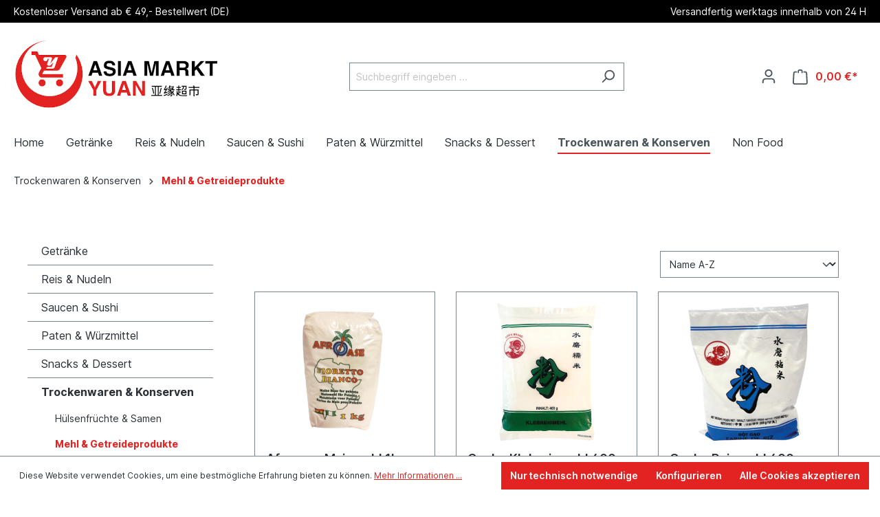

--- FILE ---
content_type: text/html; charset=UTF-8
request_url: https://asiamarkt-yuan.de/Trockenwaren-Konserven/Mehl-Getreideprodukte/
body_size: 20429
content:

<!DOCTYPE html>

<html lang="de-DE"
      itemscope="itemscope"
      itemtype="https://schema.org/WebPage">

                            
    <head>
                                    <meta charset="utf-8">
            
                            <meta name="viewport"
                      content="width=device-width, initial-scale=1, shrink-to-fit=no">
            
                            <meta name="author"
                      content="">
                <meta name="robots"
                      content="index,follow">
                <meta name="revisit-after"
                      content="15 days">
                <meta name="keywords"
                      content="">
                <meta name="description"
                      content="">
            
                            <meta property="og:url"
                      content="https://asiamarkt-yuan.de/Trockenwaren-Konserven/Mehl-Getreideprodukte/">
                <meta property="og:type"
                      content="website">
                <meta property="og:site_name"
                      content="Asia-Markt Yuan in Flensburg">
                <meta property="og:title"
                      content="Mehl &amp; Getreideprodukte">
                <meta property="og:description"
                      content="">
                <meta property="og:image"
                      content="https://asiamarkt-yuan.de/media/b3/41/43/1607420670/yuan10.jpg">

                <meta name="twitter:card"
                      content="summary">
                <meta name="twitter:site"
                      content="Asia-Markt Yuan in Flensburg">
                <meta name="twitter:title"
                      content="Mehl &amp; Getreideprodukte">
                <meta name="twitter:description"
                      content="">
                <meta name="twitter:image"
                      content="https://asiamarkt-yuan.de/media/b3/41/43/1607420670/yuan10.jpg">
            
                            <meta itemprop="copyrightHolder"
                      content="Asia-Markt Yuan in Flensburg">
                <meta itemprop="copyrightYear"
                      content="">
                <meta itemprop="isFamilyFriendly"
                      content="true">
                <meta itemprop="image"
                      content="https://asiamarkt-yuan.de/media/b3/41/43/1607420670/yuan10.jpg">
            
                                                
                    <link rel="shortcut icon"
                  href="https://asiamarkt-yuan.de/media/3c/5a/58/1607381336/favicon.jpg">
        
                                <link rel="apple-touch-icon"
                  sizes="180x180"
                  href="https://asiamarkt-yuan.de/media/3c/5a/58/1607381336/favicon.jpg">
                    
                                    <link rel="canonical" href="https://asiamarkt-yuan.de/Trockenwaren-Konserven/Mehl-Getreideprodukte/">
                    
                    <title itemprop="name">Mehl &amp; Getreideprodukte</title>
        
                                                                        <link rel="stylesheet"
                      href="https://asiamarkt-yuan.de/theme/f1b74e14b0056802fae1ec660b1de1f4/css/all.css?1756771955">
                                    
                        <script>
        window.features = {"V6_5_0_0":true,"v6.5.0.0":true,"V6_6_0_0":false,"v6.6.0.0":false,"V6_7_0_0":false,"v6.7.0.0":false,"VUE3":false,"vue3":false,"JOIN_FILTER":false,"join.filter":false,"MEDIA_PATH":false,"media.path":false,"ES_MULTILINGUAL_INDEX":false,"es.multilingual.index":false,"STOCK_HANDLING":false,"stock.handling":false,"ASYNC_THEME_COMPILATION":false,"async.theme.compilation":false};
    </script>
        
                                            
            <script>
            window.dataLayer = window.dataLayer || [];
            function gtag() { dataLayer.push(arguments); }

            (() => {
                const analyticsStorageEnabled = document.cookie.split(';').some((item) => item.trim().includes('google-analytics-enabled=1'));
                const adsEnabled = document.cookie.split(';').some((item) => item.trim().includes('google-ads-enabled=1'));

                // Always set a default consent for consent mode v2
                gtag('consent', 'default', {
                    'ad_user_data': adsEnabled ? 'granted' : 'denied',
                    'ad_storage': adsEnabled ? 'granted' : 'denied',
                    'ad_personalization': adsEnabled ? 'granted' : 'denied',
                    'analytics_storage': analyticsStorageEnabled ? 'granted' : 'denied'
                });
            })();
        </script>
            
                            
            
                
                                    <script>
                    window.useDefaultCookieConsent = true;
                </script>
                    
                                <script>
                window.activeNavigationId = 'bf6d35c65c07407ca3fa9d2a128f7376';
                window.router = {
                    'frontend.cart.offcanvas': '/checkout/offcanvas',
                    'frontend.cookie.offcanvas': '/cookie/offcanvas',
                    'frontend.checkout.finish.page': '/checkout/finish',
                    'frontend.checkout.info': '/widgets/checkout/info',
                    'frontend.menu.offcanvas': '/widgets/menu/offcanvas',
                    'frontend.cms.page': '/widgets/cms',
                    'frontend.cms.navigation.page': '/widgets/cms/navigation',
                    'frontend.account.addressbook': '/widgets/account/address-book',
                    'frontend.country.country-data': '/country/country-state-data',
                    'frontend.app-system.generate-token': '/app-system/Placeholder/generate-token',
                    };
                window.salesChannelId = '22cba472684a49448612ab300f60af68';
            </script>
        
                                <script>
                
                window.breakpoints = {"xs":0,"sm":576,"md":768,"lg":992,"xl":1200};
            </script>
        
        
                        
                            <script>
                window.themeAssetsPublicPath = 'https://asiamarkt-yuan.de/theme/e97d78414722479abc306139db4d4ecd/assets/';
            </script>
        
                                                                                                    <script type="text/javascript" src="https://asiamarkt-yuan.de/theme/f1b74e14b0056802fae1ec660b1de1f4/js/all.js?1756771955" defer></script>
                                                        

    
    
        </head>

    <body class="is-ctl-navigation is-act-index">

                        <noscript class="noscript-main">
                
    <div role="alert"
         class="alert alert-info alert-has-icon">
                                                                        
                                                    <span class="icon icon-info">
                        <svg xmlns="http://www.w3.org/2000/svg" xmlns:xlink="http://www.w3.org/1999/xlink" width="24" height="24" viewBox="0 0 24 24"><defs><path d="M12 7c.5523 0 1 .4477 1 1s-.4477 1-1 1-1-.4477-1-1 .4477-1 1-1zm1 9c0 .5523-.4477 1-1 1s-1-.4477-1-1v-5c0-.5523.4477-1 1-1s1 .4477 1 1v5zm11-4c0 6.6274-5.3726 12-12 12S0 18.6274 0 12 5.3726 0 12 0s12 5.3726 12 12zM12 2C6.4772 2 2 6.4772 2 12s4.4772 10 10 10 10-4.4772 10-10S17.5228 2 12 2z" id="icons-default-info" /></defs><use xlink:href="#icons-default-info" fill="#758CA3" fill-rule="evenodd" /></svg>
        </span>                                                    
                                    
                    <div class="alert-content-container">
                                                    
                                    <div class="alert-content">
                                                    Um unseren Shop in vollem Umfang nutzen zu können, empfehlen wir Ihnen Javascript in Ihrem Browser zu aktivieren.
                                            </div>
                
                                                                </div>
            </div>
            </noscript>
        
                    <header class="header-main">
                   <div class="topline">
        <div class="container">
            <div class="row">
                <div class="col-lg-4 col-sm-12 left">
                    Kostenloser Versand ab € 49,- Bestellwert (DE)
                </div>
                <div class="col-lg-4 col-sm-12 center">
                     
                </div>
                <div class="col-lg-4 col-sm-12 right">
                    Versandfertig werktags innerhalb von 24 H
                </div>
            </div>
        </div>
    </div>
                        <div class="container">
                                        <div class="top-bar d-none d-lg-block">
        <nav class="top-bar-nav">
                                            
                
                                            
                        </nav>
    </div>
    
            <div class="row align-items-center header-row">
                            <div class="col-12 col-lg-auto header-logo-col">
                        <div class="header-logo-main">
                    <a class="header-logo-main-link"
               href="/"
               title="Zur Startseite gehen">
                                    <picture class="header-logo-picture">
                                                                                
                                                                            
                                                                                    <img src="https://asiamarkt-yuan.de/media/b3/41/43/1607420670/yuan10.jpg"
                                     alt="Zur Startseite gehen"
                                     class="img-fluid header-logo-main-img">
                                                                        </picture>
                            </a>
            </div>
                </div>
            
                            <div class="col-12 order-2 col-sm order-sm-1 header-search-col">
                    <div class="row">
                        <div class="col-sm-auto d-none d-sm-block d-lg-none">
                                                            <div class="nav-main-toggle">
                                                                            <button
                                            class="btn nav-main-toggle-btn header-actions-btn"
                                            type="button"
                                                                                                                                        data-offcanvas-menu="true"
                                                                                        aria-label="Menü"
                                        >
                                                                                            <span class="icon icon-stack">
                        <svg xmlns="http://www.w3.org/2000/svg" xmlns:xlink="http://www.w3.org/1999/xlink" width="24" height="24" viewBox="0 0 24 24"><defs><path d="M3 13c-.5523 0-1-.4477-1-1s.4477-1 1-1h18c.5523 0 1 .4477 1 1s-.4477 1-1 1H3zm0-7c-.5523 0-1-.4477-1-1s.4477-1 1-1h18c.5523 0 1 .4477 1 1s-.4477 1-1 1H3zm0 14c-.5523 0-1-.4477-1-1s.4477-1 1-1h18c.5523 0 1 .4477 1 1s-.4477 1-1 1H3z" id="icons-default-stack" /></defs><use xlink:href="#icons-default-stack" fill="#758CA3" fill-rule="evenodd" /></svg>
        </span>                                                                                    </button>
                                                                    </div>
                                                    </div>
                        <div class="col">
                            
    <div class="collapse"
         id="searchCollapse">
        <div class="header-search">
                            <form action="/search"
                      method="get"
                                                                      data-search-form="true"
                                                                  data-search-widget-options='{&quot;searchWidgetMinChars&quot;:2}'
                      data-url="/suggest?search="
                      class="header-search-form">
                                            <div class="input-group">
                                                            <input type="search"
                                       name="search"
                                       class="form-control header-search-input"
                                       autocomplete="off"
                                       autocapitalize="off"
                                       placeholder="Suchbegriff eingeben ..."
                                       aria-label="Suchbegriff eingeben ..."
                                       value=""
                                >
                            
                                                            <button type="submit"
                                        class="btn header-search-btn"
                                        aria-label="Suchen">
                                    <span class="header-search-icon">
                                        <span class="icon icon-search">
                        <svg xmlns="http://www.w3.org/2000/svg" xmlns:xlink="http://www.w3.org/1999/xlink" width="24" height="24" viewBox="0 0 24 24"><defs><path d="M10.0944 16.3199 4.707 21.707c-.3905.3905-1.0237.3905-1.4142 0-.3905-.3905-.3905-1.0237 0-1.4142L8.68 14.9056C7.6271 13.551 7 11.8487 7 10c0-4.4183 3.5817-8 8-8s8 3.5817 8 8-3.5817 8-8 8c-1.8487 0-3.551-.627-4.9056-1.6801zM15 16c3.3137 0 6-2.6863 6-6s-2.6863-6-6-6-6 2.6863-6 6 2.6863 6 6 6z" id="icons-default-search" /></defs><use xlink:href="#icons-default-search" fill="#758CA3" fill-rule="evenodd" /></svg>
        </span>                                    </span>
                                </button>
                                                    </div>
                                    </form>
                    </div>
    </div>
                        </div>
                    </div>
                </div>
            
                            <div class="col-12 order-1 col-sm-auto order-sm-2 header-actions-col">
                    <div class="row g-0">
                                                    <div class="col d-sm-none">
                                <div class="menu-button">
                                                                            <button
                                            class="btn nav-main-toggle-btn header-actions-btn"
                                            type="button"
                                                                                                                                        data-offcanvas-menu="true"
                                                                                        aria-label="Menü"
                                        >
                                                                                            <span class="icon icon-stack">
                        <svg xmlns="http://www.w3.org/2000/svg" xmlns:xlink="http://www.w3.org/1999/xlink" width="24" height="24" viewBox="0 0 24 24"><use xlink:href="#icons-default-stack" fill="#758CA3" fill-rule="evenodd" /></svg>
        </span>                                                                                    </button>
                                                                    </div>
                            </div>
                        
                                                    <div class="col-auto d-sm-none">
                                <div class="search-toggle">
                                    <button class="btn header-actions-btn search-toggle-btn js-search-toggle-btn collapsed"
                                            type="button"
                                            data-bs-toggle="collapse"
                                            data-bs-target="#searchCollapse"
                                            aria-expanded="false"
                                            aria-controls="searchCollapse"
                                            aria-label="Suchen">
                                        <span class="icon icon-search">
                        <svg xmlns="http://www.w3.org/2000/svg" xmlns:xlink="http://www.w3.org/1999/xlink" width="24" height="24" viewBox="0 0 24 24"><use xlink:href="#icons-default-search" fill="#758CA3" fill-rule="evenodd" /></svg>
        </span>                                    </button>
                                </div>
                            </div>
                        
                        
                                                    <div class="col-auto">
                                <div class="account-menu">
                                        <div class="dropdown">
                    <button class="btn account-menu-btn header-actions-btn"
                    type="button"
                    id="accountWidget"
                                                                data-offcanvas-account-menu="true"
                                        data-bs-toggle="dropdown"
                    aria-haspopup="true"
                    aria-expanded="false"
                    aria-label="Ihr Konto"
                    title="Ihr Konto">
                <span class="icon icon-avatar">
                        <svg xmlns="http://www.w3.org/2000/svg" xmlns:xlink="http://www.w3.org/1999/xlink" width="24" height="24" viewBox="0 0 24 24"><defs><path d="M12 3C9.7909 3 8 4.7909 8 7c0 2.2091 1.7909 4 4 4 2.2091 0 4-1.7909 4-4 0-2.2091-1.7909-4-4-4zm0-2c3.3137 0 6 2.6863 6 6s-2.6863 6-6 6-6-2.6863-6-6 2.6863-6 6-6zM4 22.099c0 .5523-.4477 1-1 1s-1-.4477-1-1V20c0-2.7614 2.2386-5 5-5h10.0007c2.7614 0 5 2.2386 5 5v2.099c0 .5523-.4477 1-1 1s-1-.4477-1-1V20c0-1.6569-1.3431-3-3-3H7c-1.6569 0-3 1.3431-3 3v2.099z" id="icons-default-avatar" /></defs><use xlink:href="#icons-default-avatar" fill="#758CA3" fill-rule="evenodd" /></svg>
        </span>            </button>
        
                    <div class="dropdown-menu dropdown-menu-end account-menu-dropdown js-account-menu-dropdown"
                 aria-labelledby="accountWidget">
                

        
            <div class="offcanvas-header">
                            <button class="btn btn-light offcanvas-close js-offcanvas-close">
                                            <span class="icon icon-x icon-sm">
                        <svg xmlns="http://www.w3.org/2000/svg" xmlns:xlink="http://www.w3.org/1999/xlink" width="24" height="24" viewBox="0 0 24 24"><defs><path d="m10.5858 12-7.293-7.2929c-.3904-.3905-.3904-1.0237 0-1.4142.3906-.3905 1.0238-.3905 1.4143 0L12 10.5858l7.2929-7.293c.3905-.3904 1.0237-.3904 1.4142 0 .3905.3906.3905 1.0238 0 1.4143L13.4142 12l7.293 7.2929c.3904.3905.3904 1.0237 0 1.4142-.3906.3905-1.0238.3905-1.4143 0L12 13.4142l-7.2929 7.293c-.3905.3904-1.0237.3904-1.4142 0-.3905-.3906-.3905-1.0238 0-1.4143L10.5858 12z" id="icons-default-x" /></defs><use xlink:href="#icons-default-x" fill="#758CA3" fill-rule="evenodd" /></svg>
        </span>                    
                                            Menü schließen
                                    </button>
                    </div>
    
            <div class="offcanvas-body">
                <div class="account-menu">
                                    <div class="dropdown-header account-menu-header">
                    Ihr Konto
                </div>
                    
                                    <div class="account-menu-login">
                                            <a href="/account/login"
                           title="Anmelden"
                           class="btn btn-primary account-menu-login-button">
                            Anmelden
                        </a>
                    
                                            <div class="account-menu-register">
                            oder <a href="/account/login"
                                                                            title="Registrieren">registrieren</a>
                        </div>
                                    </div>
                    
                    <div class="account-menu-links">
                    <div class="header-account-menu">
        <div class="card account-menu-inner">
                                        
                                                <div class="list-group list-group-flush account-aside-list-group">
                                                                                    <a href="/account"
                                   title="Übersicht"
                                   class="list-group-item list-group-item-action account-aside-item">
                                    Übersicht
                                </a>
                            
                                                            <a href="/account/profile"
                                   title="Persönliches Profil"
                                   class="list-group-item list-group-item-action account-aside-item">
                                    Persönliches Profil
                                </a>
                            
                                                            <a href="/account/address"
                                   title="Adressen"
                                   class="list-group-item list-group-item-action account-aside-item">
                                    Adressen
                                </a>
                            
                                                            <a href="/account/payment"
                                   title="Zahlungsarten"
                                   class="list-group-item list-group-item-action account-aside-item">
                                    Zahlungsarten
                                </a>
                            
                                                            <a href="/account/order"
                                   title="Bestellungen"
                                   class="list-group-item list-group-item-action account-aside-item">
                                    Bestellungen
                                </a>
                                                                        </div>
                            
                                                </div>
    </div>
            </div>
            </div>
        </div>
                </div>
            </div>
                                </div>
                            </div>
                        
                                                    <div class="col-auto">
                                <div
                                    class="header-cart"
                                                                                                                data-offcanvas-cart="true"
                                                                    >
                                    <a class="btn header-cart-btn header-actions-btn"
                                       href="/checkout/cart"
                                       data-cart-widget="true"
                                       title="Warenkorb"
                                       aria-label="Warenkorb">
                                            <span class="header-cart-icon">
        <span class="icon icon-bag">
                        <svg xmlns="http://www.w3.org/2000/svg" xmlns:xlink="http://www.w3.org/1999/xlink" width="24" height="24" viewBox="0 0 24 24"><defs><path d="M5.892 3c.5523 0 1 .4477 1 1s-.4477 1-1 1H3.7895a1 1 0 0 0-.9986.9475l-.7895 15c-.029.5515.3946 1.0221.9987 1.0525h17.8102c.5523 0 1-.4477.9986-1.0525l-.7895-15A1 1 0 0 0 20.0208 5H17.892c-.5523 0-1-.4477-1-1s.4477-1 1-1h2.1288c1.5956 0 2.912 1.249 2.9959 2.8423l.7894 15c.0035.0788.0035.0788.0042.1577 0 1.6569-1.3432 3-3 3H3c-.079-.0007-.079-.0007-.1577-.0041-1.6546-.0871-2.9253-1.499-2.8382-3.1536l.7895-15C.8775 4.249 2.1939 3 3.7895 3H5.892zm4 2c0 .5523-.4477 1-1 1s-1-.4477-1-1V3c0-1.6569 1.3432-3 3-3h2c1.6569 0 3 1.3431 3 3v2c0 .5523-.4477 1-1 1s-1-.4477-1-1V3c0-.5523-.4477-1-1-1h-2c-.5523 0-1 .4477-1 1v2z" id="icons-default-bag" /></defs><use xlink:href="#icons-default-bag" fill="#758CA3" fill-rule="evenodd" /></svg>
        </span>    </span>
        <span class="header-cart-total">
        0,00 €*
    </span>
                                    </a>
                                </div>
                            </div>
                                            </div>
                </div>
                    </div>
                        </div>
                
            </header>
        
                    <div class="nav-main">
                                        <div class="main-navigation"
         id="mainNavigation"
         data-flyout-menu="true">
                    <div class="container">
                                    <nav class="nav main-navigation-menu"
                        itemscope="itemscope"
                        itemtype="http://schema.org/SiteNavigationElement">
                        
                                                                                    <a class="nav-link main-navigation-link nav-item-6679dc6a031840abad8b34d7fb5a2a32  home-link"
                                    href="/"
                                    itemprop="url"
                                    title="Home">
                                    <div class="main-navigation-link-text">
                                        <span itemprop="name">Home</span>
                                    </div>
                                </a>
                                                    
                                                    
                                                                                            
                                                                                                            <a class="nav-link main-navigation-link nav-item-b248671235ba41a8a0f965f029381c0b "
                                           href="https://asiamarkt-yuan.de/Getraenke/"
                                           itemprop="url"
                                           data-flyout-menu-trigger="b248671235ba41a8a0f965f029381c0b"                                                                                      title="Getränke">
                                            <div class="main-navigation-link-text">
                                                <span itemprop="name">Getränke</span>
                                            </div>
                                        </a>
                                                                                                                                                                
                                                                                                            <a class="nav-link main-navigation-link nav-item-4b3499c9a6f24f89ae54d103e08894b1 "
                                           href="https://asiamarkt-yuan.de/Reis-Nudeln/"
                                           itemprop="url"
                                           data-flyout-menu-trigger="4b3499c9a6f24f89ae54d103e08894b1"                                                                                      title="Reis &amp; Nudeln">
                                            <div class="main-navigation-link-text">
                                                <span itemprop="name">Reis &amp; Nudeln</span>
                                            </div>
                                        </a>
                                                                                                                                                                
                                                                                                            <a class="nav-link main-navigation-link nav-item-f46471bbe2324755b3f30a14434912a4 "
                                           href="https://asiamarkt-yuan.de/Saucen-Sushi/"
                                           itemprop="url"
                                           data-flyout-menu-trigger="f46471bbe2324755b3f30a14434912a4"                                                                                      title="Saucen &amp; Sushi">
                                            <div class="main-navigation-link-text">
                                                <span itemprop="name">Saucen &amp; Sushi</span>
                                            </div>
                                        </a>
                                                                                                                                                                
                                                                                                            <a class="nav-link main-navigation-link nav-item-3906de80739144219c92e7df49d0a15a "
                                           href="https://asiamarkt-yuan.de/Paten-Wuerzmittel/"
                                           itemprop="url"
                                           data-flyout-menu-trigger="3906de80739144219c92e7df49d0a15a"                                                                                      title="Paten &amp; Würzmittel ">
                                            <div class="main-navigation-link-text">
                                                <span itemprop="name">Paten &amp; Würzmittel </span>
                                            </div>
                                        </a>
                                                                                                                                                                
                                                                                                            <a class="nav-link main-navigation-link nav-item-d9615707566d420d8d702b3225827b6f "
                                           href="https://asiamarkt-yuan.de/Snacks-Dessert/"
                                           itemprop="url"
                                           data-flyout-menu-trigger="d9615707566d420d8d702b3225827b6f"                                                                                      title="Snacks &amp; Dessert">
                                            <div class="main-navigation-link-text">
                                                <span itemprop="name">Snacks &amp; Dessert</span>
                                            </div>
                                        </a>
                                                                                                                                                                
                                                                                                            <a class="nav-link main-navigation-link nav-item-421b0f72c11649fbbdb7a4360413d371  active"
                                           href="https://asiamarkt-yuan.de/Trockenwaren-Konserven/"
                                           itemprop="url"
                                           data-flyout-menu-trigger="421b0f72c11649fbbdb7a4360413d371"                                                                                      title="Trockenwaren &amp; Konserven">
                                            <div class="main-navigation-link-text">
                                                <span itemprop="name">Trockenwaren &amp; Konserven</span>
                                            </div>
                                        </a>
                                                                                                                                                                
                                                                                                            <a class="nav-link main-navigation-link nav-item-f13340b5228949d4a461e48f11105012 "
                                           href="https://asiamarkt-yuan.de/Non-Food/"
                                           itemprop="url"
                                           data-flyout-menu-trigger="f13340b5228949d4a461e48f11105012"                                                                                      title="Non Food">
                                            <div class="main-navigation-link-text">
                                                <span itemprop="name">Non Food</span>
                                            </div>
                                        </a>
                                                                                                                                            </nav>
                            </div>
        
                                                                                                                                                                                                                                                                                                                                                                                                                                                                                                
                                                <div class="navigation-flyouts">
                                                                                                                                                                <div class="navigation-flyout"
                                             data-flyout-menu-id="b248671235ba41a8a0f965f029381c0b">
                                            <div class="container">
                                                                                                                        <div class="row navigation-flyout-bar">
                            <div class="col">
                    <div class="navigation-flyout-category-link">
                                                                                    <a class="nav-link"
                                   href="https://asiamarkt-yuan.de/Getraenke/"
                                   itemprop="url"
                                   title="Getränke">
                                                                            Zur Kategorie Getränke
                                        <span class="icon icon-arrow-right icon-primary">
                        <svg xmlns="http://www.w3.org/2000/svg" xmlns:xlink="http://www.w3.org/1999/xlink" width="16" height="16" viewBox="0 0 16 16"><defs><path id="icons-solid-arrow-right" d="M6.7071 6.2929c-.3905-.3905-1.0237-.3905-1.4142 0-.3905.3905-.3905 1.0237 0 1.4142l3 3c.3905.3905 1.0237.3905 1.4142 0l3-3c.3905-.3905.3905-1.0237 0-1.4142-.3905-.3905-1.0237-.3905-1.4142 0L9 8.5858l-2.2929-2.293z" /></defs><use transform="rotate(-90 9 8.5)" xlink:href="#icons-solid-arrow-right" fill="#758CA3" fill-rule="evenodd" /></svg>
        </span>                                                                    </a>
                                                                        </div>
                </div>
            
                            <div class="col-auto">
                    <div class="navigation-flyout-close js-close-flyout-menu">
                                                                                    <span class="icon icon-x">
                        <svg xmlns="http://www.w3.org/2000/svg" xmlns:xlink="http://www.w3.org/1999/xlink" width="24" height="24" viewBox="0 0 24 24"><use xlink:href="#icons-default-x" fill="#758CA3" fill-rule="evenodd" /></svg>
        </span>                                                                        </div>
                </div>
                    </div>
    
            <div class="row navigation-flyout-content">
                            <div class="col">
                    <div class="navigation-flyout-categories">
                                                        
                    
    
    <div class="row navigation-flyout-categories is-level-0">
                                            
                            <div class="col-3 navigation-flyout-col">
                                                                        <a class="nav-item nav-link navigation-flyout-link is-level-0"
                               href="https://asiamarkt-yuan.de/Getraenke/Frucht-Erfrischungsgetraenke/"
                               itemprop="url"
                                                              title="Frucht- &amp; Erfrischungsgetränke">
                                <span itemprop="name">Frucht- &amp; Erfrischungsgetränke</span>
                            </a>
                                            
                                                                            
        
    
    <div class="navigation-flyout-categories is-level-1">
            </div>
                                                            </div>
                                                        
                            <div class="col-3 navigation-flyout-col">
                                                                        <a class="nav-item nav-link navigation-flyout-link is-level-0"
                               href="https://asiamarkt-yuan.de/Getraenke/Kokosgetraenke/"
                               itemprop="url"
                                                              title="Kokosgetränke">
                                <span itemprop="name">Kokosgetränke</span>
                            </a>
                                            
                                                                            
        
    
    <div class="navigation-flyout-categories is-level-1">
            </div>
                                                            </div>
                                                        
                            <div class="col-3 navigation-flyout-col">
                                                                        <a class="nav-item nav-link navigation-flyout-link is-level-0"
                               href="https://asiamarkt-yuan.de/Getraenke/Tee-Kaffee-Milch/"
                               itemprop="url"
                                                              title="Tee, Kaffee &amp; Milch">
                                <span itemprop="name">Tee, Kaffee &amp; Milch</span>
                            </a>
                                            
                                                                            
        
    
    <div class="navigation-flyout-categories is-level-1">
            </div>
                                                            </div>
                                                        
                            <div class="col-3 navigation-flyout-col">
                                                                        <a class="nav-item nav-link navigation-flyout-link is-level-0"
                               href="https://asiamarkt-yuan.de/Getraenke/Sojagetraenke-Instantbrei/"
                               itemprop="url"
                                                              title="Sojagetränke &amp; Instantbrei">
                                <span itemprop="name">Sojagetränke &amp; Instantbrei</span>
                            </a>
                                            
                                                                            
        
    
    <div class="navigation-flyout-categories is-level-1">
            </div>
                                                            </div>
                                                        
                            <div class="col-3 navigation-flyout-col">
                                                                        <a class="nav-item nav-link navigation-flyout-link is-level-0"
                               href="https://asiamarkt-yuan.de/Getraenke/Alkoholische-Getraenke/"
                               itemprop="url"
                                                              title="Alkoholische Getränke">
                                <span itemprop="name">Alkoholische Getränke</span>
                            </a>
                                            
                                                                            
        
    
    <div class="navigation-flyout-categories is-level-1">
            </div>
                                                            </div>
                                                        
                            <div class="col-3 navigation-flyout-col">
                                                                        <a class="nav-item nav-link navigation-flyout-link is-level-0"
                               href="https://asiamarkt-yuan.de/Getraenke/Energiegetraenke/"
                               itemprop="url"
                                                              title="Energiegetränke">
                                <span itemprop="name">Energiegetränke</span>
                            </a>
                                            
                                                                            
        
    
    <div class="navigation-flyout-categories is-level-1">
            </div>
                                                            </div>
                                                        
                            <div class="col-3 navigation-flyout-col">
                                                                        <a class="nav-item nav-link navigation-flyout-link is-level-0"
                               href="https://asiamarkt-yuan.de/Getraenke/Sonstige/"
                               itemprop="url"
                                                              title="Sonstige">
                                <span itemprop="name">Sonstige</span>
                            </a>
                                            
                                                                            
        
    
    <div class="navigation-flyout-categories is-level-1">
            </div>
                                                            </div>
                        </div>
                                            </div>
                </div>
            
                                                </div>
                                                                                                </div>
                                        </div>
                                                                                                                                                                                                            <div class="navigation-flyout"
                                             data-flyout-menu-id="4b3499c9a6f24f89ae54d103e08894b1">
                                            <div class="container">
                                                                                                                        <div class="row navigation-flyout-bar">
                            <div class="col">
                    <div class="navigation-flyout-category-link">
                                                                                    <a class="nav-link"
                                   href="https://asiamarkt-yuan.de/Reis-Nudeln/"
                                   itemprop="url"
                                   title="Reis &amp; Nudeln">
                                                                            Zur Kategorie Reis &amp; Nudeln
                                        <span class="icon icon-arrow-right icon-primary">
                        <svg xmlns="http://www.w3.org/2000/svg" xmlns:xlink="http://www.w3.org/1999/xlink" width="16" height="16" viewBox="0 0 16 16"><use transform="rotate(-90 9 8.5)" xlink:href="#icons-solid-arrow-right" fill="#758CA3" fill-rule="evenodd" /></svg>
        </span>                                                                    </a>
                                                                        </div>
                </div>
            
                            <div class="col-auto">
                    <div class="navigation-flyout-close js-close-flyout-menu">
                                                                                    <span class="icon icon-x">
                        <svg xmlns="http://www.w3.org/2000/svg" xmlns:xlink="http://www.w3.org/1999/xlink" width="24" height="24" viewBox="0 0 24 24"><use xlink:href="#icons-default-x" fill="#758CA3" fill-rule="evenodd" /></svg>
        </span>                                                                        </div>
                </div>
                    </div>
    
            <div class="row navigation-flyout-content">
                            <div class="col">
                    <div class="navigation-flyout-categories">
                                                        
                    
    
    <div class="row navigation-flyout-categories is-level-0">
                                            
                            <div class="col-3 navigation-flyout-col">
                                                                        <a class="nav-item nav-link navigation-flyout-link is-level-0"
                               href="https://asiamarkt-yuan.de/Reis-Nudeln/Jasmin-Duftreis/"
                               itemprop="url"
                                                              title="Jasmin Duftreis">
                                <span itemprop="name">Jasmin Duftreis</span>
                            </a>
                                            
                                                                            
        
    
    <div class="navigation-flyout-categories is-level-1">
            </div>
                                                            </div>
                                                        
                            <div class="col-3 navigation-flyout-col">
                                                                        <a class="nav-item nav-link navigation-flyout-link is-level-0"
                               href="https://asiamarkt-yuan.de/Reis-Nudeln/Basmati-Reis/"
                               itemprop="url"
                                                              title="Basmati Reis">
                                <span itemprop="name">Basmati Reis</span>
                            </a>
                                            
                                                                            
        
    
    <div class="navigation-flyout-categories is-level-1">
            </div>
                                                            </div>
                                                        
                            <div class="col-3 navigation-flyout-col">
                                                                        <a class="nav-item nav-link navigation-flyout-link is-level-0"
                               href="https://asiamarkt-yuan.de/Reis-Nudeln/Sushi-Reis/"
                               itemprop="url"
                                                              title="Sushi Reis">
                                <span itemprop="name">Sushi Reis</span>
                            </a>
                                            
                                                                            
        
    
    <div class="navigation-flyout-categories is-level-1">
            </div>
                                                            </div>
                                                        
                            <div class="col-3 navigation-flyout-col">
                                                                        <a class="nav-item nav-link navigation-flyout-link is-level-0"
                               href="https://asiamarkt-yuan.de/Reis-Nudeln/Sonstige-Reisprodukte/"
                               itemprop="url"
                                                              title="Sonstige Reisprodukte">
                                <span itemprop="name">Sonstige Reisprodukte</span>
                            </a>
                                            
                                                                            
        
    
    <div class="navigation-flyout-categories is-level-1">
            </div>
                                                            </div>
                                                        
                            <div class="col-3 navigation-flyout-col">
                                                                        <a class="nav-item nav-link navigation-flyout-link is-level-0"
                               href="https://asiamarkt-yuan.de/Reis-Nudeln/Reisnudeln/"
                               itemprop="url"
                                                              title="Reisnudeln">
                                <span itemprop="name">Reisnudeln</span>
                            </a>
                                            
                                                                            
        
    
    <div class="navigation-flyout-categories is-level-1">
            </div>
                                                            </div>
                                                        
                            <div class="col-3 navigation-flyout-col">
                                                                        <a class="nav-item nav-link navigation-flyout-link is-level-0"
                               href="https://asiamarkt-yuan.de/Reis-Nudeln/Weizennudeln/"
                               itemprop="url"
                                                              title="Weizennudeln">
                                <span itemprop="name">Weizennudeln</span>
                            </a>
                                            
                                                                            
        
    
    <div class="navigation-flyout-categories is-level-1">
            </div>
                                                            </div>
                                                        
                            <div class="col-3 navigation-flyout-col">
                                                                        <a class="nav-item nav-link navigation-flyout-link is-level-0"
                               href="https://asiamarkt-yuan.de/Reis-Nudeln/Udon-Glasnudeln/"
                               itemprop="url"
                                                              title="Udon &amp; Glasnudeln">
                                <span itemprop="name">Udon &amp; Glasnudeln</span>
                            </a>
                                            
                                                                            
        
    
    <div class="navigation-flyout-categories is-level-1">
            </div>
                                                            </div>
                                                        
                            <div class="col-3 navigation-flyout-col">
                                                                        <a class="nav-item nav-link navigation-flyout-link is-level-0"
                               href="https://asiamarkt-yuan.de/Reis-Nudeln/Sonstige-Nudeln/"
                               itemprop="url"
                                                              title="Sonstige Nudeln">
                                <span itemprop="name">Sonstige Nudeln</span>
                            </a>
                                            
                                                                            
        
    
    <div class="navigation-flyout-categories is-level-1">
            </div>
                                                            </div>
                                                        
                            <div class="col-3 navigation-flyout-col">
                                                                        <a class="nav-item nav-link navigation-flyout-link is-level-0"
                               href="https://asiamarkt-yuan.de/Reis-Nudeln/Instantnudeln/"
                               itemprop="url"
                                                              title="Instantnudeln">
                                <span itemprop="name">Instantnudeln</span>
                            </a>
                                            
                                                                            
        
    
    <div class="navigation-flyout-categories is-level-1">
            </div>
                                                            </div>
                        </div>
                                            </div>
                </div>
            
                                                </div>
                                                                                                </div>
                                        </div>
                                                                                                                                                                                                            <div class="navigation-flyout"
                                             data-flyout-menu-id="f46471bbe2324755b3f30a14434912a4">
                                            <div class="container">
                                                                                                                        <div class="row navigation-flyout-bar">
                            <div class="col">
                    <div class="navigation-flyout-category-link">
                                                                                    <a class="nav-link"
                                   href="https://asiamarkt-yuan.de/Saucen-Sushi/"
                                   itemprop="url"
                                   title="Saucen &amp; Sushi">
                                                                            Zur Kategorie Saucen &amp; Sushi
                                        <span class="icon icon-arrow-right icon-primary">
                        <svg xmlns="http://www.w3.org/2000/svg" xmlns:xlink="http://www.w3.org/1999/xlink" width="16" height="16" viewBox="0 0 16 16"><use transform="rotate(-90 9 8.5)" xlink:href="#icons-solid-arrow-right" fill="#758CA3" fill-rule="evenodd" /></svg>
        </span>                                                                    </a>
                                                                        </div>
                </div>
            
                            <div class="col-auto">
                    <div class="navigation-flyout-close js-close-flyout-menu">
                                                                                    <span class="icon icon-x">
                        <svg xmlns="http://www.w3.org/2000/svg" xmlns:xlink="http://www.w3.org/1999/xlink" width="24" height="24" viewBox="0 0 24 24"><use xlink:href="#icons-default-x" fill="#758CA3" fill-rule="evenodd" /></svg>
        </span>                                                                        </div>
                </div>
                    </div>
    
            <div class="row navigation-flyout-content">
                            <div class="col">
                    <div class="navigation-flyout-categories">
                                                        
                    
    
    <div class="row navigation-flyout-categories is-level-0">
                                            
                            <div class="col-3 navigation-flyout-col">
                                                                        <a class="nav-item nav-link navigation-flyout-link is-level-0"
                               href="https://asiamarkt-yuan.de/Saucen-Sushi/Sojasaucen/"
                               itemprop="url"
                                                              title="Sojasaucen">
                                <span itemprop="name">Sojasaucen</span>
                            </a>
                                            
                                                                            
        
    
    <div class="navigation-flyout-categories is-level-1">
            </div>
                                                            </div>
                                                        
                            <div class="col-3 navigation-flyout-col">
                                                                        <a class="nav-item nav-link navigation-flyout-link is-level-0"
                               href="https://asiamarkt-yuan.de/Saucen-Sushi/Fischsaucen/"
                               itemprop="url"
                                                              title="Fischsaucen">
                                <span itemprop="name">Fischsaucen</span>
                            </a>
                                            
                                                                            
        
    
    <div class="navigation-flyout-categories is-level-1">
            </div>
                                                            </div>
                                                        
                            <div class="col-3 navigation-flyout-col">
                                                                        <a class="nav-item nav-link navigation-flyout-link is-level-0"
                               href="https://asiamarkt-yuan.de/Saucen-Sushi/Austernsaucen/"
                               itemprop="url"
                                                              title="Austernsaucen">
                                <span itemprop="name">Austernsaucen</span>
                            </a>
                                            
                                                                            
        
    
    <div class="navigation-flyout-categories is-level-1">
            </div>
                                                            </div>
                                                        
                            <div class="col-3 navigation-flyout-col">
                                                                        <a class="nav-item nav-link navigation-flyout-link is-level-0"
                               href="https://asiamarkt-yuan.de/Saucen-Sushi/Chilisaucen-Srirachasaucen/"
                               itemprop="url"
                                                              title="Chilisaucen &amp; Srirachasaucen">
                                <span itemprop="name">Chilisaucen &amp; Srirachasaucen</span>
                            </a>
                                            
                                                                            
        
    
    <div class="navigation-flyout-categories is-level-1">
            </div>
                                                            </div>
                                                        
                            <div class="col-3 navigation-flyout-col">
                                                                        <a class="nav-item nav-link navigation-flyout-link is-level-0"
                               href="https://asiamarkt-yuan.de/Saucen-Sushi/Hoisin-Suesssauer-Saucen/"
                               itemprop="url"
                                                              title="Hoisin &amp; Süßsauer Saucen">
                                <span itemprop="name">Hoisin &amp; Süßsauer Saucen</span>
                            </a>
                                            
                                                                            
        
    
    <div class="navigation-flyout-categories is-level-1">
            </div>
                                                            </div>
                                                        
                            <div class="col-3 navigation-flyout-col">
                                                                        <a class="nav-item nav-link navigation-flyout-link is-level-0"
                               href="https://asiamarkt-yuan.de/Saucen-Sushi/Teriyaki-Sukiyaki-Saucen/"
                               itemprop="url"
                                                              title="Teriyaki &amp; Sukiyaki Saucen">
                                <span itemprop="name">Teriyaki &amp; Sukiyaki Saucen</span>
                            </a>
                                            
                                                                            
        
    
    <div class="navigation-flyout-categories is-level-1">
            </div>
                                                            </div>
                                                        
                            <div class="col-3 navigation-flyout-col">
                                                                        <a class="nav-item nav-link navigation-flyout-link is-level-0"
                               href="https://asiamarkt-yuan.de/Saucen-Sushi/Sonstige-Saucen/"
                               itemprop="url"
                                                              title="Sonstige Saucen">
                                <span itemprop="name">Sonstige Saucen</span>
                            </a>
                                            
                                                                            
        
    
    <div class="navigation-flyout-categories is-level-1">
            </div>
                                                            </div>
                                                        
                            <div class="col-3 navigation-flyout-col">
                                                                        <a class="nav-item nav-link navigation-flyout-link is-level-0"
                               href="https://asiamarkt-yuan.de/Saucen-Sushi/OEle-Essige/"
                               itemprop="url"
                                                              title="Öle &amp; Essige">
                                <span itemprop="name">Öle &amp; Essige</span>
                            </a>
                                            
                                                                            
        
    
    <div class="navigation-flyout-categories is-level-1">
                                            
                            <div class="navigation-flyout-col">
                                                                        <a class="nav-item nav-link navigation-flyout-link is-level-1"
                               href="https://asiamarkt-yuan.de/Saucen-Sushi/OEle-Essige/Essig/"
                               itemprop="url"
                                                              title="Essig">
                                <span itemprop="name">Essig</span>
                            </a>
                                            
                                                                            
        
    
    <div class="navigation-flyout-categories is-level-2">
            </div>
                                                            </div>
                                                        
                            <div class="navigation-flyout-col">
                                                                        <a class="nav-item nav-link navigation-flyout-link is-level-1"
                               href="https://asiamarkt-yuan.de/Saucen-Sushi/OEle-Essige/Sesamoel/"
                               itemprop="url"
                                                              title="Sesamöl">
                                <span itemprop="name">Sesamöl</span>
                            </a>
                                            
                                                                            
        
    
    <div class="navigation-flyout-categories is-level-2">
            </div>
                                                            </div>
                                                        
                            <div class="navigation-flyout-col">
                                                                        <a class="nav-item nav-link navigation-flyout-link is-level-1"
                               href="https://asiamarkt-yuan.de/Saucen-Sushi/OEle-Essige/Sonstige-OElprodukte/"
                               itemprop="url"
                                                              title="Sonstige Ölprodukte">
                                <span itemprop="name">Sonstige Ölprodukte</span>
                            </a>
                                            
                                                                            
        
    
    <div class="navigation-flyout-categories is-level-2">
            </div>
                                                            </div>
                                                        
                            <div class="navigation-flyout-col">
                                                                        <a class="nav-item nav-link navigation-flyout-link is-level-1"
                               href="https://asiamarkt-yuan.de/Saucen-Sushi/OEle-Essige/Palmoel/"
                               itemprop="url"
                                                              title="Palmöl">
                                <span itemprop="name">Palmöl</span>
                            </a>
                                            
                                                                            
        
    
    <div class="navigation-flyout-categories is-level-2">
            </div>
                                                            </div>
                                                        
                            <div class="navigation-flyout-col">
                                                                        <a class="nav-item nav-link navigation-flyout-link is-level-1"
                               href="https://asiamarkt-yuan.de/Saucen-Sushi/OEle-Essige/Kokosoel/"
                               itemprop="url"
                                                              title="Kokosöl">
                                <span itemprop="name">Kokosöl</span>
                            </a>
                                            
                                                                            
        
    
    <div class="navigation-flyout-categories is-level-2">
            </div>
                                                            </div>
                        </div>
                                                            </div>
                                                        
                            <div class="col-3 navigation-flyout-col">
                                                                        <a class="nav-item nav-link navigation-flyout-link is-level-0"
                               href="https://asiamarkt-yuan.de/Saucen-Sushi/Sushi/"
                               itemprop="url"
                                                              title="Sushi">
                                <span itemprop="name">Sushi</span>
                            </a>
                                            
                                                                            
        
    
    <div class="navigation-flyout-categories is-level-1">
            </div>
                                                            </div>
                        </div>
                                            </div>
                </div>
            
                                                </div>
                                                                                                </div>
                                        </div>
                                                                                                                                                                                                            <div class="navigation-flyout"
                                             data-flyout-menu-id="3906de80739144219c92e7df49d0a15a">
                                            <div class="container">
                                                                                                                        <div class="row navigation-flyout-bar">
                            <div class="col">
                    <div class="navigation-flyout-category-link">
                                                                                    <a class="nav-link"
                                   href="https://asiamarkt-yuan.de/Paten-Wuerzmittel/"
                                   itemprop="url"
                                   title="Paten &amp; Würzmittel ">
                                                                            Zur Kategorie Paten &amp; Würzmittel 
                                        <span class="icon icon-arrow-right icon-primary">
                        <svg xmlns="http://www.w3.org/2000/svg" xmlns:xlink="http://www.w3.org/1999/xlink" width="16" height="16" viewBox="0 0 16 16"><use transform="rotate(-90 9 8.5)" xlink:href="#icons-solid-arrow-right" fill="#758CA3" fill-rule="evenodd" /></svg>
        </span>                                                                    </a>
                                                                        </div>
                </div>
            
                            <div class="col-auto">
                    <div class="navigation-flyout-close js-close-flyout-menu">
                                                                                    <span class="icon icon-x">
                        <svg xmlns="http://www.w3.org/2000/svg" xmlns:xlink="http://www.w3.org/1999/xlink" width="24" height="24" viewBox="0 0 24 24"><use xlink:href="#icons-default-x" fill="#758CA3" fill-rule="evenodd" /></svg>
        </span>                                                                        </div>
                </div>
                    </div>
    
            <div class="row navigation-flyout-content">
                            <div class="col">
                    <div class="navigation-flyout-categories">
                                                        
                    
    
    <div class="row navigation-flyout-categories is-level-0">
                                            
                            <div class="col-3 navigation-flyout-col">
                                                                        <a class="nav-item nav-link navigation-flyout-link is-level-0"
                               href="https://asiamarkt-yuan.de/Paten-Wuerzmittel/Kokosprodukte/"
                               itemprop="url"
                                                              title="Kokosprodukte">
                                <span itemprop="name">Kokosprodukte</span>
                            </a>
                                            
                                                                            
        
    
    <div class="navigation-flyout-categories is-level-1">
            </div>
                                                            </div>
                                                        
                            <div class="col-3 navigation-flyout-col">
                                                                        <a class="nav-item nav-link navigation-flyout-link is-level-0"
                               href="https://asiamarkt-yuan.de/Paten-Wuerzmittel/Currypasten/"
                               itemprop="url"
                                                              title="Currypasten">
                                <span itemprop="name">Currypasten</span>
                            </a>
                                            
                                                                            
        
    
    <div class="navigation-flyout-categories is-level-1">
            </div>
                                                            </div>
                                                        
                            <div class="col-3 navigation-flyout-col">
                                                                        <a class="nav-item nav-link navigation-flyout-link is-level-0"
                               href="https://asiamarkt-yuan.de/Paten-Wuerzmittel/Chilipasten-Sambal/"
                               itemprop="url"
                                                              title="Chilipasten (Sambal)">
                                <span itemprop="name">Chilipasten (Sambal)</span>
                            </a>
                                            
                                                                            
        
    
    <div class="navigation-flyout-categories is-level-1">
            </div>
                                                            </div>
                                                        
                            <div class="col-3 navigation-flyout-col">
                                                                        <a class="nav-item nav-link navigation-flyout-link is-level-0"
                               href="https://asiamarkt-yuan.de/Paten-Wuerzmittel/Garnelenpasten/"
                               itemprop="url"
                                                              title="Garnelenpasten">
                                <span itemprop="name">Garnelenpasten</span>
                            </a>
                                            
                                                                            
        
    
    <div class="navigation-flyout-categories is-level-1">
            </div>
                                                            </div>
                                                        
                            <div class="col-3 navigation-flyout-col">
                                                                        <a class="nav-item nav-link navigation-flyout-link is-level-0"
                               href="https://asiamarkt-yuan.de/Paten-Wuerzmittel/Bohnenpasten/"
                               itemprop="url"
                                                              title="Bohnenpasten">
                                <span itemprop="name">Bohnenpasten</span>
                            </a>
                                            
                                                                            
        
    
    <div class="navigation-flyout-categories is-level-1">
            </div>
                                                            </div>
                                                        
                            <div class="col-3 navigation-flyout-col">
                                                                        <a class="nav-item nav-link navigation-flyout-link is-level-0"
                               href="https://asiamarkt-yuan.de/Paten-Wuerzmittel/Sonstige-Pasten/"
                               itemprop="url"
                                                              title="Sonstige Pasten">
                                <span itemprop="name">Sonstige Pasten</span>
                            </a>
                                            
                                                                            
        
    
    <div class="navigation-flyout-categories is-level-1">
            </div>
                                                            </div>
                                                        
                            <div class="col-3 navigation-flyout-col">
                                                                        <a class="nav-item nav-link navigation-flyout-link is-level-0"
                               href="https://asiamarkt-yuan.de/Paten-Wuerzmittel/Kraeuter-Gewuerze/"
                               itemprop="url"
                                                              title="Kräuter &amp; Gewürze">
                                <span itemprop="name">Kräuter &amp; Gewürze</span>
                            </a>
                                            
                                                                            
        
    
    <div class="navigation-flyout-categories is-level-1">
            </div>
                                                            </div>
                                                        
                            <div class="col-3 navigation-flyout-col">
                                                                        <a class="nav-item nav-link navigation-flyout-link is-level-0"
                               href="https://asiamarkt-yuan.de/Paten-Wuerzmittel/Wuerzmischungen/"
                               itemprop="url"
                                                              title="Würzmischungen">
                                <span itemprop="name">Würzmischungen</span>
                            </a>
                                            
                                                                            
        
    
    <div class="navigation-flyout-categories is-level-1">
            </div>
                                                            </div>
                                                        
                            <div class="col-3 navigation-flyout-col">
                                                                        <a class="nav-item nav-link navigation-flyout-link is-level-0"
                               href="https://asiamarkt-yuan.de/Paten-Wuerzmittel/Suppen-Bouillon/"
                               itemprop="url"
                                                              title="Suppen &amp; Bouillon">
                                <span itemprop="name">Suppen &amp; Bouillon</span>
                            </a>
                                            
                                                                            
        
    
    <div class="navigation-flyout-categories is-level-1">
            </div>
                                                            </div>
                                                        
                            <div class="col-3 navigation-flyout-col">
                                                                        <a class="nav-item nav-link navigation-flyout-link is-level-0"
                               href="https://asiamarkt-yuan.de/Paten-Wuerzmittel/Zucker/"
                               itemprop="url"
                                                              title="Zucker ">
                                <span itemprop="name">Zucker </span>
                            </a>
                                            
                                                                            
        
    
    <div class="navigation-flyout-categories is-level-1">
            </div>
                                                            </div>
                        </div>
                                            </div>
                </div>
            
                                                </div>
                                                                                                </div>
                                        </div>
                                                                                                                                                                                                            <div class="navigation-flyout"
                                             data-flyout-menu-id="d9615707566d420d8d702b3225827b6f">
                                            <div class="container">
                                                                                                                        <div class="row navigation-flyout-bar">
                            <div class="col">
                    <div class="navigation-flyout-category-link">
                                                                                    <a class="nav-link"
                                   href="https://asiamarkt-yuan.de/Snacks-Dessert/"
                                   itemprop="url"
                                   title="Snacks &amp; Dessert">
                                                                            Zur Kategorie Snacks &amp; Dessert
                                        <span class="icon icon-arrow-right icon-primary">
                        <svg xmlns="http://www.w3.org/2000/svg" xmlns:xlink="http://www.w3.org/1999/xlink" width="16" height="16" viewBox="0 0 16 16"><use transform="rotate(-90 9 8.5)" xlink:href="#icons-solid-arrow-right" fill="#758CA3" fill-rule="evenodd" /></svg>
        </span>                                                                    </a>
                                                                        </div>
                </div>
            
                            <div class="col-auto">
                    <div class="navigation-flyout-close js-close-flyout-menu">
                                                                                    <span class="icon icon-x">
                        <svg xmlns="http://www.w3.org/2000/svg" xmlns:xlink="http://www.w3.org/1999/xlink" width="24" height="24" viewBox="0 0 24 24"><use xlink:href="#icons-default-x" fill="#758CA3" fill-rule="evenodd" /></svg>
        </span>                                                                        </div>
                </div>
                    </div>
    
            <div class="row navigation-flyout-content">
                            <div class="col">
                    <div class="navigation-flyout-categories">
                                                        
                    
    
    <div class="row navigation-flyout-categories is-level-0">
                                            
                            <div class="col-3 navigation-flyout-col">
                                                                        <a class="nav-item nav-link navigation-flyout-link is-level-0"
                               href="https://asiamarkt-yuan.de/Snacks-Dessert/Mochi/"
                               itemprop="url"
                                                              title="Mochi">
                                <span itemprop="name">Mochi</span>
                            </a>
                                            
                                                                            
        
    
    <div class="navigation-flyout-categories is-level-1">
            </div>
                                                            </div>
                                                        
                            <div class="col-3 navigation-flyout-col">
                                                                        <a class="nav-item nav-link navigation-flyout-link is-level-0"
                               href="https://asiamarkt-yuan.de/Snacks-Dessert/Fruchtsnacks/"
                               itemprop="url"
                                                              title="Fruchtsnacks">
                                <span itemprop="name">Fruchtsnacks</span>
                            </a>
                                            
                                                                            
        
    
    <div class="navigation-flyout-categories is-level-1">
            </div>
                                                            </div>
                                                        
                            <div class="col-3 navigation-flyout-col">
                                                                        <a class="nav-item nav-link navigation-flyout-link is-level-0"
                               href="https://asiamarkt-yuan.de/Snacks-Dessert/Suessigkeiten-Pudding/"
                               itemprop="url"
                                                              title="Süßigkeiten &amp; Pudding">
                                <span itemprop="name">Süßigkeiten &amp; Pudding</span>
                            </a>
                                            
                                                                            
        
    
    <div class="navigation-flyout-categories is-level-1">
            </div>
                                                            </div>
                                                        
                            <div class="col-3 navigation-flyout-col">
                                                                        <a class="nav-item nav-link navigation-flyout-link is-level-0"
                               href="https://asiamarkt-yuan.de/Snacks-Dessert/Kekse-Kuchen/"
                               itemprop="url"
                                                              title="Kekse &amp; Kuchen">
                                <span itemprop="name">Kekse &amp; Kuchen</span>
                            </a>
                                            
                                                                            
        
    
    <div class="navigation-flyout-categories is-level-1">
            </div>
                                                            </div>
                                                        
                            <div class="col-3 navigation-flyout-col">
                                                                        <a class="nav-item nav-link navigation-flyout-link is-level-0"
                               href="https://asiamarkt-yuan.de/Snacks-Dessert/Kerne-Nuessen/"
                               itemprop="url"
                                                              title="Kerne &amp; Nüssen">
                                <span itemprop="name">Kerne &amp; Nüssen</span>
                            </a>
                                            
                                                                            
        
    
    <div class="navigation-flyout-categories is-level-1">
            </div>
                                                            </div>
                                                        
                            <div class="col-3 navigation-flyout-col">
                                                                        <a class="nav-item nav-link navigation-flyout-link is-level-0"
                               href="https://asiamarkt-yuan.de/Snacks-Dessert/Chips-Cracker/"
                               itemprop="url"
                                                              title="Chips &amp;  Cracker">
                                <span itemprop="name">Chips &amp;  Cracker</span>
                            </a>
                                            
                                                                            
        
    
    <div class="navigation-flyout-categories is-level-1">
            </div>
                                                            </div>
                                                        
                            <div class="col-3 navigation-flyout-col">
                                                                        <a class="nav-item nav-link navigation-flyout-link is-level-0"
                               href="https://asiamarkt-yuan.de/Snacks-Dessert/Seetang-Snacks/"
                               itemprop="url"
                                                              title="Seetang Snacks">
                                <span itemprop="name">Seetang Snacks</span>
                            </a>
                                            
                                                                            
        
    
    <div class="navigation-flyout-categories is-level-1">
            </div>
                                                            </div>
                                                        
                            <div class="col-3 navigation-flyout-col">
                                                                        <a class="nav-item nav-link navigation-flyout-link is-level-0"
                               href="https://asiamarkt-yuan.de/Snacks-Dessert/Tofu-Fisch-Snacks/"
                               itemprop="url"
                                                              title="Tofu &amp; Fisch Snacks">
                                <span itemprop="name">Tofu &amp; Fisch Snacks</span>
                            </a>
                                            
                                                                            
        
    
    <div class="navigation-flyout-categories is-level-1">
            </div>
                                                            </div>
                        </div>
                                            </div>
                </div>
            
                                                </div>
                                                                                                </div>
                                        </div>
                                                                                                                                                                                                            <div class="navigation-flyout"
                                             data-flyout-menu-id="421b0f72c11649fbbdb7a4360413d371">
                                            <div class="container">
                                                                                                                        <div class="row navigation-flyout-bar">
                            <div class="col">
                    <div class="navigation-flyout-category-link">
                                                                                    <a class="nav-link"
                                   href="https://asiamarkt-yuan.de/Trockenwaren-Konserven/"
                                   itemprop="url"
                                   title="Trockenwaren &amp; Konserven">
                                                                            Zur Kategorie Trockenwaren &amp; Konserven
                                        <span class="icon icon-arrow-right icon-primary">
                        <svg xmlns="http://www.w3.org/2000/svg" xmlns:xlink="http://www.w3.org/1999/xlink" width="16" height="16" viewBox="0 0 16 16"><use transform="rotate(-90 9 8.5)" xlink:href="#icons-solid-arrow-right" fill="#758CA3" fill-rule="evenodd" /></svg>
        </span>                                                                    </a>
                                                                        </div>
                </div>
            
                            <div class="col-auto">
                    <div class="navigation-flyout-close js-close-flyout-menu">
                                                                                    <span class="icon icon-x">
                        <svg xmlns="http://www.w3.org/2000/svg" xmlns:xlink="http://www.w3.org/1999/xlink" width="24" height="24" viewBox="0 0 24 24"><use xlink:href="#icons-default-x" fill="#758CA3" fill-rule="evenodd" /></svg>
        </span>                                                                        </div>
                </div>
                    </div>
    
            <div class="row navigation-flyout-content">
                            <div class="col">
                    <div class="navigation-flyout-categories">
                                                        
                    
    
    <div class="row navigation-flyout-categories is-level-0">
                                            
                            <div class="col-3 navigation-flyout-col">
                                                                        <a class="nav-item nav-link navigation-flyout-link is-level-0"
                               href="https://asiamarkt-yuan.de/Trockenwaren-Konserven/Huelsenfruechte-Samen/"
                               itemprop="url"
                                                              title="Hülsenfrüchte &amp; Samen">
                                <span itemprop="name">Hülsenfrüchte &amp; Samen</span>
                            </a>
                                            
                                                                            
        
    
    <div class="navigation-flyout-categories is-level-1">
            </div>
                                                            </div>
                                                        
                            <div class="col-3 navigation-flyout-col">
                                                                        <a class="nav-item nav-link navigation-flyout-link is-level-0 active"
                               href="https://asiamarkt-yuan.de/Trockenwaren-Konserven/Mehl-Getreideprodukte/"
                               itemprop="url"
                                                              title="Mehl &amp; Getreideprodukte">
                                <span itemprop="name">Mehl &amp; Getreideprodukte</span>
                            </a>
                                            
                                                                            
        
    
    <div class="navigation-flyout-categories is-level-1">
            </div>
                                                            </div>
                                                        
                            <div class="col-3 navigation-flyout-col">
                                                                        <a class="nav-item nav-link navigation-flyout-link is-level-0"
                               href="https://asiamarkt-yuan.de/Trockenwaren-Konserven/Panko-Tempura/"
                               itemprop="url"
                                                              title="Panko &amp; Tempura">
                                <span itemprop="name">Panko &amp; Tempura</span>
                            </a>
                                            
                                                                            
        
    
    <div class="navigation-flyout-categories is-level-1">
            </div>
                                                            </div>
                                                        
                            <div class="col-3 navigation-flyout-col">
                                                                        <a class="nav-item nav-link navigation-flyout-link is-level-0"
                               href="https://asiamarkt-yuan.de/Trockenwaren-Konserven/Fisch-Fleisch/"
                               itemprop="url"
                                                              title="Fisch &amp; Fleisch">
                                <span itemprop="name">Fisch &amp; Fleisch</span>
                            </a>
                                            
                                                                            
        
    
    <div class="navigation-flyout-categories is-level-1">
            </div>
                                                            </div>
                                                        
                            <div class="col-3 navigation-flyout-col">
                                                                        <a class="nav-item nav-link navigation-flyout-link is-level-0"
                               href="https://asiamarkt-yuan.de/Trockenwaren-Konserven/Pilze-Datteln/"
                               itemprop="url"
                                                              title="Pilze &amp; Datteln">
                                <span itemprop="name">Pilze &amp; Datteln</span>
                            </a>
                                            
                                                                            
        
    
    <div class="navigation-flyout-categories is-level-1">
            </div>
                                                            </div>
                                                        
                            <div class="col-3 navigation-flyout-col">
                                                                        <a class="nav-item nav-link navigation-flyout-link is-level-0"
                               href="https://asiamarkt-yuan.de/Trockenwaren-Konserven/Gemuesekonserven/"
                               itemprop="url"
                                                              title="Gemüsekonserven">
                                <span itemprop="name">Gemüsekonserven</span>
                            </a>
                                            
                                                                            
        
    
    <div class="navigation-flyout-categories is-level-1">
            </div>
                                                            </div>
                                                        
                            <div class="col-3 navigation-flyout-col">
                                                                        <a class="nav-item nav-link navigation-flyout-link is-level-0"
                               href="https://asiamarkt-yuan.de/Trockenwaren-Konserven/Obstkonserven/"
                               itemprop="url"
                                                              title="Obstkonserven">
                                <span itemprop="name">Obstkonserven</span>
                            </a>
                                            
                                                                            
        
    
    <div class="navigation-flyout-categories is-level-1">
            </div>
                                                            </div>
                                                        
                            <div class="col-3 navigation-flyout-col">
                                                                        <a class="nav-item nav-link navigation-flyout-link is-level-0"
                               href="https://asiamarkt-yuan.de/Trockenwaren-Konserven/Fix-Fertig/"
                               itemprop="url"
                                                              title="Fix &amp; Fertig">
                                <span itemprop="name">Fix &amp; Fertig</span>
                            </a>
                                            
                                                                            
        
    
    <div class="navigation-flyout-categories is-level-1">
            </div>
                                                            </div>
                                                        
                            <div class="col-3 navigation-flyout-col">
                                                                        <a class="nav-item nav-link navigation-flyout-link is-level-0"
                               href="https://asiamarkt-yuan.de/Trockenwaren-Konserven/Sonstige/"
                               itemprop="url"
                                                              title="Sonstige">
                                <span itemprop="name">Sonstige</span>
                            </a>
                                            
                                                                            
        
    
    <div class="navigation-flyout-categories is-level-1">
            </div>
                                                            </div>
                        </div>
                                            </div>
                </div>
            
                                                </div>
                                                                                                </div>
                                        </div>
                                                                                                                                                                                                            <div class="navigation-flyout"
                                             data-flyout-menu-id="f13340b5228949d4a461e48f11105012">
                                            <div class="container">
                                                                                                                        <div class="row navigation-flyout-bar">
                            <div class="col">
                    <div class="navigation-flyout-category-link">
                                                                                    <a class="nav-link"
                                   href="https://asiamarkt-yuan.de/Non-Food/"
                                   itemprop="url"
                                   title="Non Food">
                                                                            Zur Kategorie Non Food
                                        <span class="icon icon-arrow-right icon-primary">
                        <svg xmlns="http://www.w3.org/2000/svg" xmlns:xlink="http://www.w3.org/1999/xlink" width="16" height="16" viewBox="0 0 16 16"><use transform="rotate(-90 9 8.5)" xlink:href="#icons-solid-arrow-right" fill="#758CA3" fill-rule="evenodd" /></svg>
        </span>                                                                    </a>
                                                                        </div>
                </div>
            
                            <div class="col-auto">
                    <div class="navigation-flyout-close js-close-flyout-menu">
                                                                                    <span class="icon icon-x">
                        <svg xmlns="http://www.w3.org/2000/svg" xmlns:xlink="http://www.w3.org/1999/xlink" width="24" height="24" viewBox="0 0 24 24"><use xlink:href="#icons-default-x" fill="#758CA3" fill-rule="evenodd" /></svg>
        </span>                                                                        </div>
                </div>
                    </div>
    
            <div class="row navigation-flyout-content">
                            <div class="col">
                    <div class="navigation-flyout-categories">
                                                        
                    
    
    <div class="row navigation-flyout-categories is-level-0">
                                            
                            <div class="col-3 navigation-flyout-col">
                                                                        <a class="nav-item nav-link navigation-flyout-link is-level-0"
                               href="https://asiamarkt-yuan.de/Non-Food/Haushaltsprodukte/"
                               itemprop="url"
                                                              title="Haushaltsprodukte">
                                <span itemprop="name">Haushaltsprodukte</span>
                            </a>
                                            
                                                                            
        
    
    <div class="navigation-flyout-categories is-level-1">
            </div>
                                                            </div>
                                                        
                            <div class="col-3 navigation-flyout-col">
                                                                        <a class="nav-item nav-link navigation-flyout-link is-level-0"
                               href="https://asiamarkt-yuan.de/Non-Food/Pflegeprodukte/"
                               itemprop="url"
                                                              title="Pflegeprodukte">
                                <span itemprop="name">Pflegeprodukte</span>
                            </a>
                                            
                                                                            
        
    
    <div class="navigation-flyout-categories is-level-1">
            </div>
                                                            </div>
                                                        
                            <div class="col-3 navigation-flyout-col">
                                                                        <a class="nav-item nav-link navigation-flyout-link is-level-0"
                               href="https://asiamarkt-yuan.de/Non-Food/Dekorationen/"
                               itemprop="url"
                                                              title="Dekorationen">
                                <span itemprop="name">Dekorationen</span>
                            </a>
                                            
                                                                            
        
    
    <div class="navigation-flyout-categories is-level-1">
            </div>
                                                            </div>
                        </div>
                                            </div>
                </div>
            
                                                </div>
                                                                                                </div>
                                        </div>
                                                                                                                                            </div>
                                        </div>
                            </div>
        
                                    <div class="d-none js-navigation-offcanvas-initial-content">
                                            

        
            <div class="offcanvas-header">
                            <button class="btn btn-light offcanvas-close js-offcanvas-close">
                                            <span class="icon icon-x icon-sm">
                        <svg xmlns="http://www.w3.org/2000/svg" xmlns:xlink="http://www.w3.org/1999/xlink" width="24" height="24" viewBox="0 0 24 24"><use xlink:href="#icons-default-x" fill="#758CA3" fill-rule="evenodd" /></svg>
        </span>                    
                                            Menü schließen
                                    </button>
                    </div>
    
            <div class="offcanvas-body">
                        <nav class="nav navigation-offcanvas-actions">
                                
                
                                
                        </nav>
    
    
    <div class="navigation-offcanvas-container js-navigation-offcanvas">
        <div class="navigation-offcanvas-overlay-content js-navigation-offcanvas-overlay-content">
                                <a class="nav-item nav-link is-home-link navigation-offcanvas-link js-navigation-offcanvas-link"
       href="/widgets/menu/offcanvas"
       itemprop="url"
       title="Zeige alle Kategorien">
                    <span class="navigation-offcanvas-link-icon js-navigation-offcanvas-loading-icon">
                <span class="icon icon-stack">
                        <svg xmlns="http://www.w3.org/2000/svg" xmlns:xlink="http://www.w3.org/1999/xlink" width="24" height="24" viewBox="0 0 24 24"><use xlink:href="#icons-default-stack" fill="#758CA3" fill-rule="evenodd" /></svg>
        </span>            </span>
            <span itemprop="name">
                Zeige alle Kategorien
            </span>
            </a>

                    <a class="nav-item nav-link navigation-offcanvas-headline"
       href="https://asiamarkt-yuan.de/Trockenwaren-Konserven/Mehl-Getreideprodukte/"
              itemprop="url">
                    <span itemprop="name">
                Mehl &amp; Getreideprodukte
            </span>
            </a>

                    
<a class="nav-item nav-link is-back-link navigation-offcanvas-link js-navigation-offcanvas-link"
   href="/widgets/menu/offcanvas?navigationId=421b0f72c11649fbbdb7a4360413d371"
   itemprop="url"
   title="Zurück">
            <span class="navigation-offcanvas-link-icon js-navigation-offcanvas-loading-icon">
                            <span class="icon icon-arrow-medium-left icon-sm">
                        <svg xmlns="http://www.w3.org/2000/svg" xmlns:xlink="http://www.w3.org/1999/xlink" width="16" height="16" viewBox="0 0 16 16"><defs><path id="icons-solid-arrow-medium-left" d="M4.7071 5.2929c-.3905-.3905-1.0237-.3905-1.4142 0-.3905.3905-.3905 1.0237 0 1.4142l4 4c.3905.3905 1.0237.3905 1.4142 0l4-4c.3905-.3905.3905-1.0237 0-1.4142-.3905-.3905-1.0237-.3905-1.4142 0L8 8.5858l-3.2929-3.293z" /></defs><use transform="matrix(0 -1 -1 0 16 16)" xlink:href="#icons-solid-arrow-medium-left" fill="#758CA3" fill-rule="evenodd" /></svg>
        </span>                    </span>

        <span itemprop="name">
            Zurück
        </span>
    </a>
            
            <ul class="list-unstyled navigation-offcanvas-list">
                                    <li class="navigation-offcanvas-list-item">
            <a class="nav-item nav-link navigation-offcanvas-link is-current-category"
           href="https://asiamarkt-yuan.de/Trockenwaren-Konserven/Mehl-Getreideprodukte/"
           itemprop="url"
                      title="Mehl &amp; Getreideprodukte">
                            <span itemprop="name">
                    Mehl &amp; Getreideprodukte anzeigen
                </span>
                    </a>
    </li>
                
                                            </ul>
        </div>
    </div>
        </div>
                                        </div>
                    
                    <main class="content-main">
                                    <div class="flashbags container">
                                            </div>
                
                    <div class="container-main">
                                    <div class="breadcrumb cms-breadcrumb container">
                                        
        
                    <nav aria-label="breadcrumb">
                                    <ol class="breadcrumb"
                        itemscope
                        itemtype="https://schema.org/BreadcrumbList">
                                                                                
                                                            <li class="breadcrumb-item"
                                                                        itemprop="itemListElement"
                                    itemscope
                                    itemtype="https://schema.org/ListItem">
                                                                            <a href="https://asiamarkt-yuan.de/Trockenwaren-Konserven/"
                                           class="breadcrumb-link "
                                           title="Trockenwaren &amp; Konserven"
                                                                                      itemprop="item">
                                            <link itemprop="url"
                                                  href="https://asiamarkt-yuan.de/Trockenwaren-Konserven/">
                                            <span class="breadcrumb-title" itemprop="name">Trockenwaren &amp; Konserven</span>
                                        </a>
                                                                        <meta itemprop="position" content="1">
                                </li>
                            
                                                                                                <div
                                        class="breadcrumb-placeholder"
                                        aria-hidden="true"
                                    >
                                        <span class="icon icon-arrow-medium-right icon-fluid">
                        <svg xmlns="http://www.w3.org/2000/svg" xmlns:xlink="http://www.w3.org/1999/xlink" width="16" height="16" viewBox="0 0 16 16"><defs><path id="icons-solid-arrow-medium-right" d="M4.7071 5.2929c-.3905-.3905-1.0237-.3905-1.4142 0-.3905.3905-.3905 1.0237 0 1.4142l4 4c.3905.3905 1.0237.3905 1.4142 0l4-4c.3905-.3905.3905-1.0237 0-1.4142-.3905-.3905-1.0237-.3905-1.4142 0L8 8.5858l-3.2929-3.293z" /></defs><use transform="rotate(-90 8 8)" xlink:href="#icons-solid-arrow-medium-right" fill="#758CA3" fill-rule="evenodd" /></svg>
        </span>                                    </div>
                                                                                                                                            
                                                            <li class="breadcrumb-item"
                                    aria-current="page"                                    itemprop="itemListElement"
                                    itemscope
                                    itemtype="https://schema.org/ListItem">
                                                                            <a href="https://asiamarkt-yuan.de/Trockenwaren-Konserven/Mehl-Getreideprodukte/"
                                           class="breadcrumb-link  is-active"
                                           title="Mehl &amp; Getreideprodukte"
                                                                                      itemprop="item">
                                            <link itemprop="url"
                                                  href="https://asiamarkt-yuan.de/Trockenwaren-Konserven/Mehl-Getreideprodukte/">
                                            <span class="breadcrumb-title" itemprop="name">Mehl &amp; Getreideprodukte</span>
                                        </a>
                                                                        <meta itemprop="position" content="2">
                                </li>
                            
                                                                                                                                    </ol>
                            </nav>
                            </div>
            
                                                                            <div class="cms-page">
                                                <div class="cms-sections">
                                            
            
            
            
                                        
                                    
                            <div class="cms-section  pos-0 cms-section-default"
                     style="">

                            <div class="cms-section-default boxed">
        
                            
                
                
    
    
    
    
            
    
                
            
    <div class="cms-block  pos-0 cms-block-image-text"
         style="">
                            
                    <div class="cms-block-container"
                 style="padding: 20px 20px 20px 20px;">

                                    <div class="cms-block-container-row row cms-row ">
                            
            
        <div class="col-md-6" data-cms-element-id="e8702f5db7794081b5435cae4aa5b79b">
                                
    <div class="cms-element-image justify-content-start">
                                                        
                                                                                                                                            
                                                            </div>
                    </div>
    
            
        <div class="col-md-6" data-cms-element-id="8279c3b650534115ad58a0bf206051c5">
                                
    <div class="cms-element-text">
                                                        
                                        </div>
                    </div>
                        </div>
                            </div>
            </div>
                        </div>
                </div>
                                                        
            
            
            
                                        
                                    
                            <div class="cms-section  pos-1 cms-section-sidebar"
                     style="">

                            
    <div class="cms-section-sidebar cms-section-sidebar-mobile-wrap boxed row">

                
                    <div class="cms-section-sidebar-sidebar-content col-lg-4 col-xl-3">

                                                            
                
                
    
    
    
    
            
                
                
            
    <div class="cms-block  pos-1 cms-block-category-navigation"
         style="">
                            
                    <div class="cms-block-container"
                 style="padding: 0 0 30px 0;">

                                    <div class="cms-block-container-row row cms-row has--sidebar">
                            
    <div class="col-12" data-cms-element-id="fb3364692bec44c2a918141d3c638736">
                        <div class="cms-element-category-navigation">
                    <div class="category-navigation-box">
                                        
                
            <ul class="category-navigation level-0">
                                                <li class="category-navigation-entry">
                                                                                                            
                                    <a class="category-navigation-link"
                                        href="https://asiamarkt-yuan.de/Getraenke/"
                                        >
                                                                                    Getränke
                                                                            </a>
                                                                                                        </li>
                                                                <li class="category-navigation-entry">
                                                                                                            
                                    <a class="category-navigation-link"
                                        href="https://asiamarkt-yuan.de/Reis-Nudeln/"
                                        >
                                                                                    Reis &amp; Nudeln
                                                                            </a>
                                                                                                        </li>
                                                                <li class="category-navigation-entry">
                                                                                                            
                                    <a class="category-navigation-link"
                                        href="https://asiamarkt-yuan.de/Saucen-Sushi/"
                                        >
                                                                                    Saucen &amp; Sushi
                                                                            </a>
                                                                                                        </li>
                                                                <li class="category-navigation-entry">
                                                                                                            
                                    <a class="category-navigation-link"
                                        href="https://asiamarkt-yuan.de/Paten-Wuerzmittel/"
                                        >
                                                                                    Paten &amp; Würzmittel 
                                                                            </a>
                                                                                                        </li>
                                                                <li class="category-navigation-entry">
                                                                                                            
                                    <a class="category-navigation-link"
                                        href="https://asiamarkt-yuan.de/Snacks-Dessert/"
                                        >
                                                                                    Snacks &amp; Dessert
                                                                            </a>
                                                                                                        </li>
                                                                <li class="category-navigation-entry">
                                                                                                                        <a class="category-navigation-link in-path"
                                        href="https://asiamarkt-yuan.de/Trockenwaren-Konserven/"
                                        >
                                                                                    Trockenwaren &amp; Konserven
                                                                            </a>
                                                                                                                                                                
    
            <ul class="category-navigation level-1">
                                                <li class="category-navigation-entry">
                                                                                                            
                                    <a class="category-navigation-link"
                                        href="https://asiamarkt-yuan.de/Trockenwaren-Konserven/Huelsenfruechte-Samen/"
                                        >
                                                                                    Hülsenfrüchte &amp; Samen
                                                                            </a>
                                                                                                        </li>
                                                                <li class="category-navigation-entry">
                                                                                                                        <a class="category-navigation-link is-active"
                                        href="https://asiamarkt-yuan.de/Trockenwaren-Konserven/Mehl-Getreideprodukte/"
                                        >
                                                                                    Mehl &amp; Getreideprodukte
                                                                            </a>
                                                                                                                                                                
    
            <ul class="category-navigation level-2">
                    </ul>
                                                                                                            </li>
                                                                <li class="category-navigation-entry">
                                                                                                            
                                    <a class="category-navigation-link"
                                        href="https://asiamarkt-yuan.de/Trockenwaren-Konserven/Panko-Tempura/"
                                        >
                                                                                    Panko &amp; Tempura
                                                                            </a>
                                                                                                        </li>
                                                                <li class="category-navigation-entry">
                                                                                                            
                                    <a class="category-navigation-link"
                                        href="https://asiamarkt-yuan.de/Trockenwaren-Konserven/Fisch-Fleisch/"
                                        >
                                                                                    Fisch &amp; Fleisch
                                                                            </a>
                                                                                                        </li>
                                                                <li class="category-navigation-entry">
                                                                                                            
                                    <a class="category-navigation-link"
                                        href="https://asiamarkt-yuan.de/Trockenwaren-Konserven/Pilze-Datteln/"
                                        >
                                                                                    Pilze &amp; Datteln
                                                                            </a>
                                                                                                        </li>
                                                                <li class="category-navigation-entry">
                                                                                                            
                                    <a class="category-navigation-link"
                                        href="https://asiamarkt-yuan.de/Trockenwaren-Konserven/Gemuesekonserven/"
                                        >
                                                                                    Gemüsekonserven
                                                                            </a>
                                                                                                        </li>
                                                                <li class="category-navigation-entry">
                                                                                                            
                                    <a class="category-navigation-link"
                                        href="https://asiamarkt-yuan.de/Trockenwaren-Konserven/Obstkonserven/"
                                        >
                                                                                    Obstkonserven
                                                                            </a>
                                                                                                        </li>
                                                                <li class="category-navigation-entry">
                                                                                                            
                                    <a class="category-navigation-link"
                                        href="https://asiamarkt-yuan.de/Trockenwaren-Konserven/Fix-Fertig/"
                                        >
                                                                                    Fix &amp; Fertig
                                                                            </a>
                                                                                                        </li>
                                                                <li class="category-navigation-entry">
                                                                                                            
                                    <a class="category-navigation-link"
                                        href="https://asiamarkt-yuan.de/Trockenwaren-Konserven/Sonstige/"
                                        >
                                                                                    Sonstige
                                                                            </a>
                                                                                                        </li>
                                    </ul>
                                                                                                            </li>
                                                                <li class="category-navigation-entry">
                                                                                                            
                                    <a class="category-navigation-link"
                                        href="https://asiamarkt-yuan.de/Non-Food/"
                                        >
                                                                                    Non Food
                                                                            </a>
                                                                                                        </li>
                                    </ul>
                                </div>
            </div>
            </div>
                    </div>
                            </div>
            </div>
                                                                                
                
    
    
    
    
    
            
                
                
            
    <div class="cms-block  pos-2 cms-block-sidebar-filter"
         style="">
                            
                    <div class="cms-block-container"
                 style="">

                                    <div class="cms-block-container-row row cms-row has--sidebar">
                                
    <div class="col-12" data-cms-element-id="40c23a015494429d873344b13df344d5">
                                                                
            <div class="cms-element-sidebar-filter">
                            <button
                    class="btn btn-outline-primary filter-panel-wrapper-toggle"
                    type="button"
                                                                data-offcanvas-filter="true"
                                        aria-haspopup="true"
                    aria-expanded="false"
                    aria-label="Menü"
                >
                                            <span class="icon icon-sliders-horizontal">
                        <svg xmlns="http://www.w3.org/2000/svg" xmlns:xlink="http://www.w3.org/1999/xlink" width="20" height="20" viewBox="0 0 20 20"><defs><g id="icons-default-sliders-horizontal"><g id="Productlistig" transform="translate(-156 -444)"><g id="Components-Forms-Button-large-secondary-normal" transform="translate(28 432)"><g id="Group" transform="translate(128 12)"><g id="icons-default-sliders-horizontal-down" transform="rotate(90 10 10)"><path d="M3.3333 0a.8333.8333 0 0 1 .8334.8333l.0002 3.4757c.9709.3433 1.6664 1.2693 1.6664 2.3577 0 1.0884-.6955 2.0143-1.6664 2.3576l-.0002 10.1424a.8333.8333 0 0 1-1.6667 0L2.4997 9.0243C1.529 8.681.8333 7.7551.8333 6.6667S1.529 4.6523 2.4997 4.309L2.5.8333A.8333.8333 0 0 1 3.3333 0zM10 0a.8333.8333 0 0 1 .8333.8333l.0013 10.976c.9703.3436 1.6654 1.2693 1.6654 2.3574 0 1.088-.695 2.0137-1.6654 2.3573l-.0013 2.6427a.8333.8333 0 1 1-1.6666 0l-.0003-2.6424C8.1955 16.181 7.5 15.2551 7.5 14.1667s.6955-2.0144 1.6664-2.3577L9.1667.8333A.8333.8333 0 0 1 10 0zm6.6667 0A.8333.8333 0 0 1 17.5.8333v3.3334a.839.839 0 0 1-.0116.1392c.977.3387 1.6783 1.2678 1.6783 2.3608 0 1.0884-.6956 2.0143-1.6664 2.3576L17.5 19.1667a.8333.8333 0 1 1-1.6667 0l-.0002-10.1424c-.9709-.3433-1.6664-1.2692-1.6664-2.3576 0-1.093.7013-2.022 1.6784-2.362a.7927.7927 0 0 1-.0118-.138V.8333A.8333.8333 0 0 1 16.6667 0zM10 13.3333A.8333.8333 0 1 0 10 15a.8333.8333 0 0 0 0-1.6667zm-6.6667-7.5a.8333.8333 0 1 0 0 1.6667.8333.8333 0 0 0 0-1.6667zm13.3334 0a.8333.8333 0 1 0 0 1.6667.8333.8333 0 0 0 0-1.6667z" id="Shape" /></g></g></g></g></g></defs><use xlink:href="#icons-default-sliders-horizontal" fill="#758CA3" fill-rule="evenodd" /></svg>
        </span>                                        Filter
                </button>
            
                            <div
                    id="filter-panel-wrapper"
                    class="filter-panel-wrapper"
                                                                data-offcanvas-filter-content="true"
                                    >
                                 <div class="filter-panel-offcanvas-header">
            <div class="filter-panel-offcanvas-only filter-panel-offcanvas-title">Filter</div>

            <div class="filter-panel-offcanvas-only filter-panel-offcanvas-close js-offcanvas-close">
                <span class="icon icon-x icon-md">
                        <svg xmlns="http://www.w3.org/2000/svg" xmlns:xlink="http://www.w3.org/1999/xlink" width="24" height="24" viewBox="0 0 24 24"><use xlink:href="#icons-default-x" fill="#758CA3" fill-rule="evenodd" /></svg>
        </span>            </div>
        </div>
    
                <div class="filter-panel is--sidebar">
                            <div class="filter-panel-items-container">
                    
                                                                                                                                            
                                
    
    
    <div class="filter-multi-select filter-multi-select-manufacturer filter-panel-item d-grid"
         data-filter-multi-select="true"
         data-filter-multi-select-options='{&quot;name&quot;:&quot;manufacturer&quot;,&quot;snippets&quot;:{&quot;disabledFilterText&quot;:&quot;Dieser Filter zeigt in Kombination mit den ausgew\u00e4hlten Filtern keine weiteren Ergebnisse an.&quot;}}'>

                    <button class="filter-panel-item-toggle btn"
                    aria-expanded="false"
                                        data-bs-toggle="collapse"
                    data-bs-target="#filter-manufacturer-632448021"
                    >

                                    Hersteller
                
                                    <span class="filter-multi-select-count"></span>
                
                                    <span class="icon icon-arrow-medium-down icon-xs icon-filter-panel-item-toggle">
                        <svg xmlns="http://www.w3.org/2000/svg" xmlns:xlink="http://www.w3.org/1999/xlink" width="16" height="16" viewBox="0 0 16 16"><defs><path id="icons-solid-arrow-medium-down" d="M4.7071 6.2929c-.3905-.3905-1.0237-.3905-1.4142 0-.3905.3905-.3905 1.0237 0 1.4142l4 4c.3905.3905 1.0237.3905 1.4142 0l4-4c.3905-.3905.3905-1.0237 0-1.4142-.3905-.3905-1.0237-.3905-1.4142 0L8 9.5858l-3.2929-3.293z" /></defs><use xlink:href="#icons-solid-arrow-medium-down" fill="#758CA3" fill-rule="evenodd" /></svg>
        </span>                            </button>
        
                    <div class="filter-multi-select-dropdown filter-panel-item-dropdown collapse"
                 id="filter-manufacturer-632448021">
                                    <ul class="filter-multi-select-list">
                                                                                    <li class="filter-multi-select-list-item">
                                                                                <div class="form-check">
                                    <input type="checkbox"
                   class="form-check-input filter-multi-select-checkbox"
                   data-label="Afroase"
                   value="dd9cd6d5173444c08aec5c5f16fe6d41"
                   id="dd9cd6d5173444c08aec5c5f16fe6d41">
        
                    <label class="filter-multi-select-item-label form-check-label" for="dd9cd6d5173444c08aec5c5f16fe6d41">
                                    Afroase
                            </label>
            </div>
                                                                    </li>
                                                                                                                <li class="filter-multi-select-list-item">
                                                                                <div class="form-check">
                                    <input type="checkbox"
                   class="form-check-input filter-multi-select-checkbox"
                   data-label="Cock"
                   value="11d51286c04d4e05ac1aab3419c890ee"
                   id="11d51286c04d4e05ac1aab3419c890ee">
        
                    <label class="filter-multi-select-item-label form-check-label" for="11d51286c04d4e05ac1aab3419c890ee">
                                    Cock
                            </label>
            </div>
                                                                    </li>
                                                                                                                <li class="filter-multi-select-list-item">
                                                                                <div class="form-check">
                                    <input type="checkbox"
                   class="form-check-input filter-multi-select-checkbox"
                   data-label="Erawan"
                   value="671d35e26a55435498744693eeae4c35"
                   id="671d35e26a55435498744693eeae4c35">
        
                    <label class="filter-multi-select-item-label form-check-label" for="671d35e26a55435498744693eeae4c35">
                                    Erawan
                            </label>
            </div>
                                                                    </li>
                                                                                                                <li class="filter-multi-select-list-item">
                                                                                <div class="form-check">
                                    <input type="checkbox"
                   class="form-check-input filter-multi-select-checkbox"
                   data-label="Kingsford"
                   value="ec6758e3651841479704a2eb05ba0aaf"
                   id="ec6758e3651841479704a2eb05ba0aaf">
        
                    <label class="filter-multi-select-item-label form-check-label" for="ec6758e3651841479704a2eb05ba0aaf">
                                    Kingsford
                            </label>
            </div>
                                                                    </li>
                                                                                                                <li class="filter-multi-select-list-item">
                                                                                <div class="form-check">
                                    <input type="checkbox"
                   class="form-check-input filter-multi-select-checkbox"
                   data-label="Knorr"
                   value="9940153f02054900ad585471cbc623cd"
                   id="9940153f02054900ad585471cbc623cd">
        
                    <label class="filter-multi-select-item-label form-check-label" for="9940153f02054900ad585471cbc623cd">
                                    Knorr
                            </label>
            </div>
                                                                    </li>
                                                                                                                <li class="filter-multi-select-list-item">
                                                                                <div class="form-check">
                                    <input type="checkbox"
                   class="form-check-input filter-multi-select-checkbox"
                   data-label="PAN"
                   value="93e15e02ed8d4b3bbd7be87ce35b40b6"
                   id="93e15e02ed8d4b3bbd7be87ce35b40b6">
        
                    <label class="filter-multi-select-item-label form-check-label" for="93e15e02ed8d4b3bbd7be87ce35b40b6">
                                    PAN
                            </label>
            </div>
                                                                    </li>
                                                                                                                <li class="filter-multi-select-list-item">
                                                                                <div class="form-check">
                                    <input type="checkbox"
                   class="form-check-input filter-multi-select-checkbox"
                   data-label="Renuka"
                   value="114af23fdf8e466ea4f6eb9cdcc987bb"
                   id="114af23fdf8e466ea4f6eb9cdcc987bb">
        
                    <label class="filter-multi-select-item-label form-check-label" for="114af23fdf8e466ea4f6eb9cdcc987bb">
                                    Renuka
                            </label>
            </div>
                                                                    </li>
                                                                                                                <li class="filter-multi-select-list-item">
                                                                                <div class="form-check">
                                    <input type="checkbox"
                   class="form-check-input filter-multi-select-checkbox"
                   data-label="Vinh Thuan"
                   value="7a3b96e9ae7240d3803bac9a26fbf2dd"
                   id="7a3b96e9ae7240d3803bac9a26fbf2dd">
        
                    <label class="filter-multi-select-item-label form-check-label" for="7a3b96e9ae7240d3803bac9a26fbf2dd">
                                    Vinh Thuan
                            </label>
            </div>
                                                                    </li>
                                                                        </ul>
                            </div>
            </div>
                                                    
                                                                                
                                                    
                                                    
                                                            
    
    
    
    


    


    <div class="filter-range filter-panel-item d-grid"
         data-filter-range="true"
                  data-filter-range-options='{&quot;name&quot;:&quot;price&quot;,&quot;minKey&quot;:&quot;min-price&quot;,&quot;maxKey&quot;:&quot;max-price&quot;,&quot;lowerBound&quot;:0,&quot;unit&quot;:&quot;\u20ac&quot;,&quot;snippets&quot;:{&quot;filterRangeActiveMinLabel&quot;:&quot;Preis ab&quot;,&quot;filterRangeActiveMaxLabel&quot;:&quot;Preis bis&quot;,&quot;filterRangeErrorMessage&quot;:&quot;Der Mindestwert darf nicht h\u00f6her sein als der H\u00f6chstwert.&quot;,&quot;filterRangeLowerBoundErrorMessage&quot;:&quot;Der Mindest- und H\u00f6chstwert muss gr\u00f6\u00dfer oder gleich 0 sein.&quot;}}'>

                    <button class="filter-panel-item-toggle btn"
                    aria-expanded="false"
                                        data-bs-toggle="collapse"
                    data-bs-target="#filter-price-485178032"
                    >

                                    Preis
                
                                    <span class="icon icon-arrow-medium-down icon-xs icon-filter-panel-item-toggle">
                        <svg xmlns="http://www.w3.org/2000/svg" xmlns:xlink="http://www.w3.org/1999/xlink" width="16" height="16" viewBox="0 0 16 16"><use xlink:href="#icons-solid-arrow-medium-down" fill="#758CA3" fill-rule="evenodd" /></svg>
        </span>                            </button>
        
                    <div class="filter-range-dropdown filter-panel-item-dropdown collapse"
                 id="filter-price-485178032">

                                    <div class="filter-range-container">

                                                    <label class="filter-range-min">

                                                                    Minimal
                                
                                                                    <input class="form-control min-input"
                                           type="number"
                                           name="min-price"
                                           min="0"
                                           max="4.5900">
                                
                                                                   <span class="filter-range-unit">
                                            €
                                    </span>
                                                            </label>
                        
                                                    <div class="filter-range-divider">
                                &ndash;
                            </div>
                        
                                                    <label class="filter-range-max">

                                                                    Maximal
                                
                                                                    <input class="form-control max-input"
                                           type="number"
                                           name="max-price"
                                           min="0"
                                           max="4.5900">
                                
                                                                    <span class="filter-range-unit">
                                        €
                                    </span>
                                                            </label>
                                            </div>
                            </div>
            </div>
                                                    
                                                    
                                                    
                                                    
                                                                                        </div>
            
                            <div class="filter-panel-active-container">
                                    </div>
                    </div>
                     </div>
                    </div>
                </div>
                    </div>
                            </div>
            </div>
                                                </div>
        
                    <div class="cms-section-sidebar-main-content col-lg-8 col-xl-9">

                                                            
                
                
    
    
    
    
            
    
                
            
    <div class="cms-block  pos-2 cms-block-product-listing"
         style="">
                            
                    <div class="cms-block-container"
                 style="padding: 20px 20px 20px 20px;">

                                    <div class="cms-block-container-row row cms-row ">
                                
    <div class="col-12" data-cms-element-id="f3bfecc2e37e42c1a326b25415363bd6">
                                            
                
    
        
                        
        
            
    

    <div class="cms-element-product-listing-wrapper"
         data-listing-pagination="true"
                  data-listing-pagination-options='{&quot;page&quot;:1.0}'
         data-listing="true"
                  data-listing-options='{&quot;sidebar&quot;:false,&quot;params&quot;:{&quot;slots&quot;:&quot;f3bfecc2e37e42c1a326b25415363bd6&quot;,&quot;no-aggregations&quot;:1},&quot;dataUrl&quot;:&quot;https:\/\/asiamarkt-yuan.de\/widgets\/cms\/navigation\/bf6d35c65c07407ca3fa9d2a128f7376&quot;,&quot;filterUrl&quot;:&quot;https:\/\/asiamarkt-yuan.de\/widgets\/cms\/navigation\/bf6d35c65c07407ca3fa9d2a128f7376\/filter&quot;,&quot;disableEmptyFilter&quot;:true,&quot;snippets&quot;:{&quot;resetAllButtonText&quot;:&quot;Alle zur\u00fccksetzen&quot;}}'>

                    <div class="cms-element-product-listing">
                                                            <div class="cms-element-product-listing-actions row justify-content-between">
                            <div class="col-md-auto">
                                                                                                    
        
                                                                </div>

                            <div class="col-md-auto">
                                                                    
    <div class="sorting"
         data-listing-sorting="true"
                  data-listing-sorting-options='{&quot;sorting&quot;:&quot;name-asc&quot;}'>
        <select class="sorting form-select" aria-label="Sortierung">
                                            <option value="name-asc" selected>Name A-Z</option>
                                            <option value="name-desc">Name Z-A</option>
                                            <option value="price-asc">Preis aufsteigend</option>
                                            <option value="price-desc">Preis absteigend</option>
                                            <option value="topseller">Topseller</option>
                    </select>
    </div>
                                                            </div>
                        </div>
                                    
                                    <div class="row cms-listing-row js-listing-wrapper">
                                                                                                                        <div class="cms-listing-col col-sm-6 col-lg-6 col-xl-4" role="listitem">
                                                                                        
                
    
    
                                                        
        <div class="card product-box box-standard">
                            <div class="card-body">
                                                <div class="product-badges">
                                
                        
                        
                    
                            
                                </div>
                    
                                            <div class="product-image-wrapper">
                                                        
                                                        
                                                            <a href="https://asiamarkt-yuan.de/Afroase-Maismehl-1kg/Y50600"
                                   title="Afroase - Maismehl 1kg"
                                   class="product-image-link is-standard">
                                                                                                                        
                                            
                                                                                                                
                        
                        
    
    
    
        
                
        
                
                    
            <img src="https://asiamarkt-yuan.de/media/67/a1/6b/1664554191/IMG_20220926_172018-removebg-preview.png"                             srcset="https://asiamarkt-yuan.de/thumbnail/67/a1/6b/1664554191/IMG_20220926_172018-removebg-preview_1920x1920.png 1920w, https://asiamarkt-yuan.de/thumbnail/67/a1/6b/1664554191/IMG_20220926_172018-removebg-preview_800x800.png 800w, https://asiamarkt-yuan.de/thumbnail/67/a1/6b/1664554191/IMG_20220926_172018-removebg-preview_400x400.png 400w"                                 sizes="(min-width: 1200px) 280px, (min-width: 992px) 350px, (min-width: 768px) 390px, (min-width: 576px) 315px, (min-width: 0px) 500px, 100vw"
                                         class="product-image is-standard" alt="Afroase - Maismehl 1kg" title="Afroase - Maismehl 1kg" loading="lazy"        />
                                                                                                                                                            </a>
                            
                                                    </div>
                    
                                            <div class="product-info">
                                                                                        
                                                            <a href="https://asiamarkt-yuan.de/Afroase-Maismehl-1kg/Y50600"
                                   class="product-name"
                                   title="Afroase - Maismehl 1kg">
                                    Afroase - Maismehl 1kg
                                </a>
                            
                                                            <div class="product-variant-characteristics">
                                    <div class="product-variant-characteristics-text">
                                                                                                                                                                </div>
                                </div>
                            
                                                            <div class="product-description">
                                    
                                </div>
                            
                                                                
        
    
        
    
    <div class="product-price-info">
                    <p class="product-price-unit">
                                                                    
                                                                                </p>
        
                    <div class="product-price-wrapper">
                                                
                <div class="product-cheapest-price">
                                    </div>

                
                <span class="product-price">
                    2,69 €*

                                    </span>
                            </div>
            </div>
                            
                                                                    <div class="product-action">
                        
                                    <div class="d-grid">
                    <a href="https://asiamarkt-yuan.de/Afroase-Maismehl-1kg/Y50600"
                       class="btn btn-light btn-detail"
                       title="Details">
                        Details
                    </a>
                </div>
                        </div>

            <input type="hidden"
               name="product-name"
               value="Afroase - Maismehl 1kg">

        <input type="hidden"
               name="product-id"
               value="f49dd4d89555417a9189058cf4675e7a">
                                                        </div>
                                    </div>
                    </div>
                                                                                    </div>
                                                                    <div class="cms-listing-col col-sm-6 col-lg-6 col-xl-4" role="listitem">
                                                                                        
                
    
    
                                                        
        <div class="card product-box box-standard">
                            <div class="card-body">
                                                <div class="product-badges">
                                
                        
                        
                    
                            
                                </div>
                    
                                            <div class="product-image-wrapper">
                                                        
                                                        
                                                            <a href="https://asiamarkt-yuan.de/Cock-Klebreismehl-400g/Y50065"
                                   title="Cock - Klebreismehl 400g "
                                   class="product-image-link is-standard">
                                                                                                                        
                                            
                                                                                                                
                        
                        
    
    
    
        
                
        
                
                    
            <img src="https://asiamarkt-yuan.de/media/15/ec/a4/1614098325/6056.png"                             srcset="https://asiamarkt-yuan.de/thumbnail/15/ec/a4/1614098325/6056_800x800.png 800w, https://asiamarkt-yuan.de/thumbnail/15/ec/a4/1614098325/6056_400x400.png 400w, https://asiamarkt-yuan.de/thumbnail/15/ec/a4/1614098325/6056_1920x1920.png 1920w"                                 sizes="(min-width: 1200px) 280px, (min-width: 992px) 350px, (min-width: 768px) 390px, (min-width: 576px) 315px, (min-width: 0px) 500px, 100vw"
                                         class="product-image is-standard" alt="Cock - Klebreismehl 400g " title="Cock - Klebreismehl 400g " loading="lazy"        />
                                                                                                                                                            </a>
                            
                                                    </div>
                    
                                            <div class="product-info">
                                                                                        
                                                            <a href="https://asiamarkt-yuan.de/Cock-Klebreismehl-400g/Y50065"
                                   class="product-name"
                                   title="Cock - Klebreismehl 400g ">
                                    Cock - Klebreismehl 400g 
                                </a>
                            
                                                            <div class="product-variant-characteristics">
                                    <div class="product-variant-characteristics-text">
                                                                                                                                                                </div>
                                </div>
                            
                                                            <div class="product-description">
                                    
                                </div>
                            
                                                                
        
    
        
    
    <div class="product-price-info">
                    <p class="product-price-unit">
                                                                            <span class="product-unit-label">
                            Inhalt:
                        </span>
                        <span class="price-unit-content">
                            400 g
                        </span>
                                    
                                                                            <span class="price-unit-reference">
                            (0,50 €* / 100 g)
                        </span>
                                                </p>
        
                    <div class="product-price-wrapper">
                                                
                <div class="product-cheapest-price">
                                    </div>

                
                <span class="product-price">
                    1,99 €*

                                    </span>
                            </div>
            </div>
                            
                                                                    <div class="product-action">
                        
                                                    <form action="/checkout/line-item/add"
                      method="post"
                      class="buy-widget"
                      data-add-to-cart="true">

                        
                                                                                <input type="hidden"
                                   name="redirectTo"
                                   value="frontend.detail.page">

                            <input type="hidden"
                                   name="redirectParameters"
                                   data-redirect-parameters="true"
                                                                      value='{"productId": "58c616c2d53a442fb09e85ee7e66180e"}'>
                        
                                                    <input type="hidden"
                                   name="lineItems[58c616c2d53a442fb09e85ee7e66180e][id]"
                                   value="58c616c2d53a442fb09e85ee7e66180e">
                            <input type="hidden"
                                   name="lineItems[58c616c2d53a442fb09e85ee7e66180e][referencedId]"
                                   value="58c616c2d53a442fb09e85ee7e66180e">
                            <input type="hidden"
                                   name="lineItems[58c616c2d53a442fb09e85ee7e66180e][type]"
                                   value="product">
                            <input type="hidden"
                                   name="lineItems[58c616c2d53a442fb09e85ee7e66180e][stackable]"
                                   value="1">
                            <input type="hidden"
                                   name="lineItems[58c616c2d53a442fb09e85ee7e66180e][removable]"
                                   value="1">
                            <input type="hidden"
                                   name="lineItems[58c616c2d53a442fb09e85ee7e66180e][quantity]"
                                   value="1">
                        
                                                    <input type="hidden"
                                   name="product-name"
                                   value="Cock - Klebreismehl 400g ">
                        
                                                    <div class="d-grid">
                                <button class="btn btn-buy"
                                        title="In den Warenkorb">
                                    In den Warenkorb
                                </button>
                            </div>
                                            

                    
        
                        <div class="pt-3"
         data-swag-paypal-express-button="true"
         data-swag-pay-pal-express-button-options="{&quot;extensions&quot;:[],&quot;clientId&quot;:&quot;AV_p7PvxX2kZugNQL5ybcPbqoV8IJKB_4ilQIyhpTfkG9aLhe2wAeSTn3iVutZ3QhFW7EIX_u3rR0fsJ&quot;,&quot;merchantPayerId&quot;:&quot;&quot;,&quot;partnerAttributionId&quot;:&quot;Shopware_Cart_EC_6native&quot;,&quot;languageIso&quot;:&quot;de_DE&quot;,&quot;currency&quot;:&quot;EUR&quot;,&quot;intent&quot;:&quot;capture&quot;,&quot;productDetailEnabled&quot;:true,&quot;offCanvasEnabled&quot;:true,&quot;loginEnabled&quot;:true,&quot;listingEnabled&quot;:true,&quot;cartEnabled&quot;:true,&quot;buttonColor&quot;:&quot;black&quot;,&quot;buttonShape&quot;:&quot;pill&quot;,&quot;addProductToCart&quot;:true,&quot;contextSwitchUrl&quot;:&quot;\/paypal\/express\/prepare-cart&quot;,&quot;payPalPaymentMethodId&quot;:&quot;fd3c6d7d8ec548cb827d8d5a67f06f54&quot;,&quot;createOrderUrl&quot;:&quot;\/paypal\/express\/create-order&quot;,&quot;prepareCheckoutUrl&quot;:&quot;\/paypal\/express\/prepare-checkout&quot;,&quot;checkoutConfirmUrl&quot;:&quot;https:\/\/asiamarkt-yuan.de\/checkout\/confirm?isPayPalExpressCheckout=1&quot;,&quot;addErrorUrl&quot;:&quot;\/paypal\/error&quot;,&quot;handleErrorUrl&quot;:&quot;\/paypal\/handle-error&quot;,&quot;cancelRedirectUrl&quot;:&quot;\/checkout\/cart&quot;,&quot;showPayLater&quot;:true,&quot;fundingSources&quot;:[&quot;paypal&quot;,&quot;paylater&quot;,&quot;venmo&quot;]}">
    </div>
                            </form>
                        </div>

            <input type="hidden"
               name="product-name"
               value="Cock - Klebreismehl 400g ">

        <input type="hidden"
               name="product-id"
               value="58c616c2d53a442fb09e85ee7e66180e">
                                                        </div>
                                    </div>
                    </div>
                                                                                    </div>
                                                                    <div class="cms-listing-col col-sm-6 col-lg-6 col-xl-4" role="listitem">
                                                                                        
                
    
    
                                                        
        <div class="card product-box box-standard">
                            <div class="card-body">
                                                <div class="product-badges">
                                
                        
                        
                    
                            
                                </div>
                    
                                            <div class="product-image-wrapper">
                                                        
                                                        
                                                            <a href="https://asiamarkt-yuan.de/Cock-Reismehl-400g/Y50066"
                                   title="Cock - Reismehl 400g"
                                   class="product-image-link is-standard">
                                                                                                                        
                                            
                                                                                                                
                        
                        
    
    
    
        
                
        
                
                    
            <img src="https://asiamarkt-yuan.de/media/81/6f/91/1614098616/6037.png"                             srcset="https://asiamarkt-yuan.de/thumbnail/81/6f/91/1614098616/6037_1920x1920.png 1920w, https://asiamarkt-yuan.de/thumbnail/81/6f/91/1614098616/6037_800x800.png 800w, https://asiamarkt-yuan.de/thumbnail/81/6f/91/1614098616/6037_400x400.png 400w"                                 sizes="(min-width: 1200px) 280px, (min-width: 992px) 350px, (min-width: 768px) 390px, (min-width: 576px) 315px, (min-width: 0px) 500px, 100vw"
                                         class="product-image is-standard" alt="Cock - Reismehl 400g" title="Cock - Reismehl 400g" loading="lazy"        />
                                                                                                                                                            </a>
                            
                                                    </div>
                    
                                            <div class="product-info">
                                                                                        
                                                            <a href="https://asiamarkt-yuan.de/Cock-Reismehl-400g/Y50066"
                                   class="product-name"
                                   title="Cock - Reismehl 400g">
                                    Cock - Reismehl 400g
                                </a>
                            
                                                            <div class="product-variant-characteristics">
                                    <div class="product-variant-characteristics-text">
                                                                                                                                                                </div>
                                </div>
                            
                                                            <div class="product-description">
                                    
                                </div>
                            
                                                                
        
    
        
    
    <div class="product-price-info">
                    <p class="product-price-unit">
                                                                            <span class="product-unit-label">
                            Inhalt:
                        </span>
                        <span class="price-unit-content">
                            400 g
                        </span>
                                    
                                                                            <span class="price-unit-reference">
                            (0,45 €* / 100 g)
                        </span>
                                                </p>
        
                    <div class="product-price-wrapper">
                                                
                <div class="product-cheapest-price">
                                    </div>

                
                <span class="product-price">
                    1,79 €*

                                    </span>
                            </div>
            </div>
                            
                                                                    <div class="product-action">
                        
                                                    <form action="/checkout/line-item/add"
                      method="post"
                      class="buy-widget"
                      data-add-to-cart="true">

                        
                                                                                <input type="hidden"
                                   name="redirectTo"
                                   value="frontend.detail.page">

                            <input type="hidden"
                                   name="redirectParameters"
                                   data-redirect-parameters="true"
                                                                      value='{"productId": "9e6add9082aa408fa6b924712c2909c4"}'>
                        
                                                    <input type="hidden"
                                   name="lineItems[9e6add9082aa408fa6b924712c2909c4][id]"
                                   value="9e6add9082aa408fa6b924712c2909c4">
                            <input type="hidden"
                                   name="lineItems[9e6add9082aa408fa6b924712c2909c4][referencedId]"
                                   value="9e6add9082aa408fa6b924712c2909c4">
                            <input type="hidden"
                                   name="lineItems[9e6add9082aa408fa6b924712c2909c4][type]"
                                   value="product">
                            <input type="hidden"
                                   name="lineItems[9e6add9082aa408fa6b924712c2909c4][stackable]"
                                   value="1">
                            <input type="hidden"
                                   name="lineItems[9e6add9082aa408fa6b924712c2909c4][removable]"
                                   value="1">
                            <input type="hidden"
                                   name="lineItems[9e6add9082aa408fa6b924712c2909c4][quantity]"
                                   value="1">
                        
                                                    <input type="hidden"
                                   name="product-name"
                                   value="Cock - Reismehl 400g">
                        
                                                    <div class="d-grid">
                                <button class="btn btn-buy"
                                        title="In den Warenkorb">
                                    In den Warenkorb
                                </button>
                            </div>
                                            

                    
        
                        <div class="pt-3"
         data-swag-paypal-express-button="true"
         data-swag-pay-pal-express-button-options="{&quot;extensions&quot;:[],&quot;clientId&quot;:&quot;AV_p7PvxX2kZugNQL5ybcPbqoV8IJKB_4ilQIyhpTfkG9aLhe2wAeSTn3iVutZ3QhFW7EIX_u3rR0fsJ&quot;,&quot;merchantPayerId&quot;:&quot;&quot;,&quot;partnerAttributionId&quot;:&quot;Shopware_Cart_EC_6native&quot;,&quot;languageIso&quot;:&quot;de_DE&quot;,&quot;currency&quot;:&quot;EUR&quot;,&quot;intent&quot;:&quot;capture&quot;,&quot;productDetailEnabled&quot;:true,&quot;offCanvasEnabled&quot;:true,&quot;loginEnabled&quot;:true,&quot;listingEnabled&quot;:true,&quot;cartEnabled&quot;:true,&quot;buttonColor&quot;:&quot;black&quot;,&quot;buttonShape&quot;:&quot;pill&quot;,&quot;addProductToCart&quot;:true,&quot;contextSwitchUrl&quot;:&quot;\/paypal\/express\/prepare-cart&quot;,&quot;payPalPaymentMethodId&quot;:&quot;fd3c6d7d8ec548cb827d8d5a67f06f54&quot;,&quot;createOrderUrl&quot;:&quot;\/paypal\/express\/create-order&quot;,&quot;prepareCheckoutUrl&quot;:&quot;\/paypal\/express\/prepare-checkout&quot;,&quot;checkoutConfirmUrl&quot;:&quot;https:\/\/asiamarkt-yuan.de\/checkout\/confirm?isPayPalExpressCheckout=1&quot;,&quot;addErrorUrl&quot;:&quot;\/paypal\/error&quot;,&quot;handleErrorUrl&quot;:&quot;\/paypal\/handle-error&quot;,&quot;cancelRedirectUrl&quot;:&quot;\/checkout\/cart&quot;,&quot;showPayLater&quot;:true,&quot;fundingSources&quot;:[&quot;paypal&quot;,&quot;paylater&quot;,&quot;venmo&quot;]}">
    </div>
                            </form>
                        </div>

            <input type="hidden"
               name="product-name"
               value="Cock - Reismehl 400g">

        <input type="hidden"
               name="product-id"
               value="9e6add9082aa408fa6b924712c2909c4">
                                                        </div>
                                    </div>
                    </div>
                                                                                    </div>
                                                                    <div class="cms-listing-col col-sm-6 col-lg-6 col-xl-4" role="listitem">
                                                                                        
                
    
    
                                                        
        <div class="card product-box box-standard">
                            <div class="card-body">
                                                <div class="product-badges">
                                
                        
                        
                    
                            
                                </div>
                    
                                            <div class="product-image-wrapper">
                                                        
                                                        
                                                            <a href="https://asiamarkt-yuan.de/Cock-Tapiokastaerke-400g/Y50067"
                                   title="Cock - Tapiokastärke 400g"
                                   class="product-image-link is-standard">
                                                                                                                        
                                            
                                                                                                                
                        
                        
    
    
    
        
                
        
                
                    
            <img src="https://asiamarkt-yuan.de/media/ea/40/fa/1614098732/6607.png"                             srcset="https://asiamarkt-yuan.de/thumbnail/ea/40/fa/1614098732/6607_1920x1920.png 1920w, https://asiamarkt-yuan.de/thumbnail/ea/40/fa/1614098732/6607_400x400.png 400w, https://asiamarkt-yuan.de/thumbnail/ea/40/fa/1614098732/6607_800x800.png 800w"                                 sizes="(min-width: 1200px) 280px, (min-width: 992px) 350px, (min-width: 768px) 390px, (min-width: 576px) 315px, (min-width: 0px) 500px, 100vw"
                                         class="product-image is-standard" alt="Cock - Tapiokastärke 400g" title="Cock - Tapiokastärke 400g" loading="lazy"        />
                                                                                                                                                            </a>
                            
                                                    </div>
                    
                                            <div class="product-info">
                                                                                        
                                                            <a href="https://asiamarkt-yuan.de/Cock-Tapiokastaerke-400g/Y50067"
                                   class="product-name"
                                   title="Cock - Tapiokastärke 400g">
                                    Cock - Tapiokastärke 400g
                                </a>
                            
                                                            <div class="product-variant-characteristics">
                                    <div class="product-variant-characteristics-text">
                                                                                                                                                                </div>
                                </div>
                            
                                                            <div class="product-description">
                                    
                                </div>
                            
                                                                
        
    
        
    
    <div class="product-price-info">
                    <p class="product-price-unit">
                                                                            <span class="product-unit-label">
                            Inhalt:
                        </span>
                        <span class="price-unit-content">
                            400 g
                        </span>
                                    
                                                                            <span class="price-unit-reference">
                            (0,41 €* / 100 g)
                        </span>
                                                </p>
        
                    <div class="product-price-wrapper">
                                                
                <div class="product-cheapest-price">
                                    </div>

                
                <span class="product-price">
                    1,65 €*

                                    </span>
                            </div>
            </div>
                            
                                                                    <div class="product-action">
                        
                                                    <form action="/checkout/line-item/add"
                      method="post"
                      class="buy-widget"
                      data-add-to-cart="true">

                        
                                                                                <input type="hidden"
                                   name="redirectTo"
                                   value="frontend.detail.page">

                            <input type="hidden"
                                   name="redirectParameters"
                                   data-redirect-parameters="true"
                                                                      value='{"productId": "cb506c277171494a8d333158764dce13"}'>
                        
                                                    <input type="hidden"
                                   name="lineItems[cb506c277171494a8d333158764dce13][id]"
                                   value="cb506c277171494a8d333158764dce13">
                            <input type="hidden"
                                   name="lineItems[cb506c277171494a8d333158764dce13][referencedId]"
                                   value="cb506c277171494a8d333158764dce13">
                            <input type="hidden"
                                   name="lineItems[cb506c277171494a8d333158764dce13][type]"
                                   value="product">
                            <input type="hidden"
                                   name="lineItems[cb506c277171494a8d333158764dce13][stackable]"
                                   value="1">
                            <input type="hidden"
                                   name="lineItems[cb506c277171494a8d333158764dce13][removable]"
                                   value="1">
                            <input type="hidden"
                                   name="lineItems[cb506c277171494a8d333158764dce13][quantity]"
                                   value="1">
                        
                                                    <input type="hidden"
                                   name="product-name"
                                   value="Cock - Tapiokastärke 400g">
                        
                                                    <div class="d-grid">
                                <button class="btn btn-buy"
                                        title="In den Warenkorb">
                                    In den Warenkorb
                                </button>
                            </div>
                                            

                    
        
                        <div class="pt-3"
         data-swag-paypal-express-button="true"
         data-swag-pay-pal-express-button-options="{&quot;extensions&quot;:[],&quot;clientId&quot;:&quot;AV_p7PvxX2kZugNQL5ybcPbqoV8IJKB_4ilQIyhpTfkG9aLhe2wAeSTn3iVutZ3QhFW7EIX_u3rR0fsJ&quot;,&quot;merchantPayerId&quot;:&quot;&quot;,&quot;partnerAttributionId&quot;:&quot;Shopware_Cart_EC_6native&quot;,&quot;languageIso&quot;:&quot;de_DE&quot;,&quot;currency&quot;:&quot;EUR&quot;,&quot;intent&quot;:&quot;capture&quot;,&quot;productDetailEnabled&quot;:true,&quot;offCanvasEnabled&quot;:true,&quot;loginEnabled&quot;:true,&quot;listingEnabled&quot;:true,&quot;cartEnabled&quot;:true,&quot;buttonColor&quot;:&quot;black&quot;,&quot;buttonShape&quot;:&quot;pill&quot;,&quot;addProductToCart&quot;:true,&quot;contextSwitchUrl&quot;:&quot;\/paypal\/express\/prepare-cart&quot;,&quot;payPalPaymentMethodId&quot;:&quot;fd3c6d7d8ec548cb827d8d5a67f06f54&quot;,&quot;createOrderUrl&quot;:&quot;\/paypal\/express\/create-order&quot;,&quot;prepareCheckoutUrl&quot;:&quot;\/paypal\/express\/prepare-checkout&quot;,&quot;checkoutConfirmUrl&quot;:&quot;https:\/\/asiamarkt-yuan.de\/checkout\/confirm?isPayPalExpressCheckout=1&quot;,&quot;addErrorUrl&quot;:&quot;\/paypal\/error&quot;,&quot;handleErrorUrl&quot;:&quot;\/paypal\/handle-error&quot;,&quot;cancelRedirectUrl&quot;:&quot;\/checkout\/cart&quot;,&quot;showPayLater&quot;:true,&quot;fundingSources&quot;:[&quot;paypal&quot;,&quot;paylater&quot;,&quot;venmo&quot;]}">
    </div>
                            </form>
                        </div>

            <input type="hidden"
               name="product-name"
               value="Cock - Tapiokastärke 400g">

        <input type="hidden"
               name="product-id"
               value="cb506c277171494a8d333158764dce13">
                                                        </div>
                                    </div>
                    </div>
                                                                                    </div>
                                                                    <div class="cms-listing-col col-sm-6 col-lg-6 col-xl-4" role="listitem">
                                                                                        
                
    
    
                                                        
        <div class="card product-box box-standard">
                            <div class="card-body">
                                                <div class="product-badges">
                                
                        
                        
                    
                            
                                </div>
                    
                                            <div class="product-image-wrapper">
                                                        
                                                        
                                                            <a href="https://asiamarkt-yuan.de/Erawan-Mehl-fuer-Kokos-Pudding-1-06kg/Y4146"
                                   title="Erawan - Mehl für Kokos Pudding 1,06kg"
                                   class="product-image-link is-standard">
                                                                                                                        
                                            
                                                                                                                
                        
                        
    
    
    
        
                
        
                
                    
            <img src="https://asiamarkt-yuan.de/media/16/d6/8e/1634832106/IMG_20211021_171600_1_-removebg-preview.png"                             srcset="https://asiamarkt-yuan.de/thumbnail/16/d6/8e/1634832106/IMG_20211021_171600_1_-removebg-preview_400x400.png 400w, https://asiamarkt-yuan.de/thumbnail/16/d6/8e/1634832106/IMG_20211021_171600_1_-removebg-preview_800x800.png 800w, https://asiamarkt-yuan.de/thumbnail/16/d6/8e/1634832106/IMG_20211021_171600_1_-removebg-preview_1920x1920.png 1920w"                                 sizes="(min-width: 1200px) 280px, (min-width: 992px) 350px, (min-width: 768px) 390px, (min-width: 576px) 315px, (min-width: 0px) 500px, 100vw"
                                         class="product-image is-standard" alt="Erawan - Mehl für Kokos Pudding 1,06kg" title="Erawan - Mehl für Kokos Pudding 1,06kg" loading="lazy"        />
                                                                                                                                                            </a>
                            
                                                    </div>
                    
                                            <div class="product-info">
                                                                                        
                                                            <a href="https://asiamarkt-yuan.de/Erawan-Mehl-fuer-Kokos-Pudding-1-06kg/Y4146"
                                   class="product-name"
                                   title="Erawan - Mehl für Kokos Pudding 1,06kg">
                                    Erawan - Mehl für Kokos Pudding 1,06kg
                                </a>
                            
                                                            <div class="product-variant-characteristics">
                                    <div class="product-variant-characteristics-text">
                                                                                                                                                                </div>
                                </div>
                            
                                                            <div class="product-description">
                                    
                                </div>
                            
                                                                
        
    
        
    
    <div class="product-price-info">
                    <p class="product-price-unit">
                                                                            <span class="product-unit-label">
                            Inhalt:
                        </span>
                        <span class="price-unit-content">
                            1.06 kg
                        </span>
                                    
                                                                            <span class="price-unit-reference">
                            (4,33 €* / 1 kg)
                        </span>
                                                </p>
        
                    <div class="product-price-wrapper">
                                                
                <div class="product-cheapest-price">
                                    </div>

                
                <span class="product-price">
                    4,59 €*

                                    </span>
                            </div>
            </div>
                            
                                                                    <div class="product-action">
                        
                                    <div class="d-grid">
                    <a href="https://asiamarkt-yuan.de/Erawan-Mehl-fuer-Kokos-Pudding-1-06kg/Y4146"
                       class="btn btn-light btn-detail"
                       title="Details">
                        Details
                    </a>
                </div>
                        </div>

            <input type="hidden"
               name="product-name"
               value="Erawan - Mehl für Kokos Pudding 1,06kg">

        <input type="hidden"
               name="product-id"
               value="fa3cd340b5b1489a85adb88ded5f7740">
                                                        </div>
                                    </div>
                    </div>
                                                                                    </div>
                                                                    <div class="cms-listing-col col-sm-6 col-lg-6 col-xl-4" role="listitem">
                                                                                        
                
    
    
                                                        
        <div class="card product-box box-standard">
                            <div class="card-body">
                                                <div class="product-badges">
                                
                        
                        
                    
                            
                                </div>
                    
                                            <div class="product-image-wrapper">
                                                        
                                                        
                                                            <a href="https://asiamarkt-yuan.de/Kingsford-Maisstaerke-420g/Y4133"
                                   title="Kingsford - Maisstärke 420g"
                                   class="product-image-link is-standard">
                                                                                                                        
                                            
                                                                                                                
                        
                        
    
    
    
        
                
        
                
                    
            <img src="https://asiamarkt-yuan.de/media/22/16/fa/1614099483/13009.jpg"                             srcset="https://asiamarkt-yuan.de/thumbnail/22/16/fa/1614099483/13009_800x800.jpg 800w, https://asiamarkt-yuan.de/thumbnail/22/16/fa/1614099483/13009_1920x1920.jpg 1920w, https://asiamarkt-yuan.de/thumbnail/22/16/fa/1614099483/13009_400x400.jpg 400w"                                 sizes="(min-width: 1200px) 280px, (min-width: 992px) 350px, (min-width: 768px) 390px, (min-width: 576px) 315px, (min-width: 0px) 500px, 100vw"
                                         class="product-image is-standard" alt="Kingsford - Maisstärke 420g" title="Kingsford - Maisstärke 420g" loading="lazy"        />
                                                                                                                                                            </a>
                            
                                                    </div>
                    
                                            <div class="product-info">
                                                                                        
                                                            <a href="https://asiamarkt-yuan.de/Kingsford-Maisstaerke-420g/Y4133"
                                   class="product-name"
                                   title="Kingsford - Maisstärke 420g">
                                    Kingsford - Maisstärke 420g
                                </a>
                            
                                                            <div class="product-variant-characteristics">
                                    <div class="product-variant-characteristics-text">
                                                                                                                                                                </div>
                                </div>
                            
                                                            <div class="product-description">
                                    
                                </div>
                            
                                                                
        
    
        
    
    <div class="product-price-info">
                    <p class="product-price-unit">
                                                                            <span class="product-unit-label">
                            Inhalt:
                        </span>
                        <span class="price-unit-content">
                            420 g
                        </span>
                                    
                                                                            <span class="price-unit-reference">
                            (0,65 €* / 100 g)
                        </span>
                                                </p>
        
                    <div class="product-price-wrapper">
                                                
                <div class="product-cheapest-price">
                                    </div>

                
                <span class="product-price">
                    2,75 €*

                                    </span>
                            </div>
            </div>
                            
                                                                    <div class="product-action">
                        
                                    <div class="d-grid">
                    <a href="https://asiamarkt-yuan.de/Kingsford-Maisstaerke-420g/Y4133"
                       class="btn btn-light btn-detail"
                       title="Details">
                        Details
                    </a>
                </div>
                        </div>

            <input type="hidden"
               name="product-name"
               value="Kingsford - Maisstärke 420g">

        <input type="hidden"
               name="product-id"
               value="fa323475e8444f5a9b599db7df9b7a67">
                                                        </div>
                                    </div>
                    </div>
                                                                                    </div>
                                                                    <div class="cms-listing-col col-sm-6 col-lg-6 col-xl-4" role="listitem">
                                                                                        
                
    
    
                                                        
        <div class="card product-box box-standard">
                            <div class="card-body">
                                                <div class="product-badges">
                                
                        
                        
                    
                            
                                </div>
                    
                                            <div class="product-image-wrapper">
                                                        
                                                        
                                                            <a href="https://asiamarkt-yuan.de/Knorr-Maismehl-700g/Y50275"
                                   title="Knorr - Maismehl 700g"
                                   class="product-image-link is-standard">
                                                                                                                        
                                            
                                                                                                                
                        
                        
    
    
    
        
                
        
                
                    
            <img src="https://asiamarkt-yuan.de/media/67/88/16/1664552349/IMG_20220926_171944-removebg-preview.png"                             srcset="https://asiamarkt-yuan.de/thumbnail/67/88/16/1664552349/IMG_20220926_171944-removebg-preview_800x800.png 800w, https://asiamarkt-yuan.de/thumbnail/67/88/16/1664552349/IMG_20220926_171944-removebg-preview_1920x1920.png 1920w, https://asiamarkt-yuan.de/thumbnail/67/88/16/1664552349/IMG_20220926_171944-removebg-preview_400x400.png 400w"                                 sizes="(min-width: 1200px) 280px, (min-width: 992px) 350px, (min-width: 768px) 390px, (min-width: 576px) 315px, (min-width: 0px) 500px, 100vw"
                                         class="product-image is-standard" alt="Knorr - Maismehl 700g" title="Knorr - Maismehl 700g" loading="lazy"        />
                                                                                                                                                            </a>
                            
                                                    </div>
                    
                                            <div class="product-info">
                                                                                        
                                                            <a href="https://asiamarkt-yuan.de/Knorr-Maismehl-700g/Y50275"
                                   class="product-name"
                                   title="Knorr - Maismehl 700g">
                                    Knorr - Maismehl 700g
                                </a>
                            
                                                            <div class="product-variant-characteristics">
                                    <div class="product-variant-characteristics-text">
                                                                                                                                                                </div>
                                </div>
                            
                                                            <div class="product-description">
                                    
                                </div>
                            
                                                                
        
    
        
    
    <div class="product-price-info">
                    <p class="product-price-unit">
                                                                    
                                                                                </p>
        
                    <div class="product-price-wrapper">
                                                
                <div class="product-cheapest-price">
                                    </div>

                
                <span class="product-price">
                    4,09 €*

                                    </span>
                            </div>
            </div>
                            
                                                                    <div class="product-action">
                        
                                    <div class="d-grid">
                    <a href="https://asiamarkt-yuan.de/Knorr-Maismehl-700g/Y50275"
                       class="btn btn-light btn-detail"
                       title="Details">
                        Details
                    </a>
                </div>
                        </div>

            <input type="hidden"
               name="product-name"
               value="Knorr - Maismehl 700g">

        <input type="hidden"
               name="product-id"
               value="a9a0fc6753db4903bd8b9fef1f944d43">
                                                        </div>
                                    </div>
                    </div>
                                                                                    </div>
                                                                    <div class="cms-listing-col col-sm-6 col-lg-6 col-xl-4" role="listitem">
                                                                                        
                
    
    
                                                        
        <div class="card product-box box-standard">
                            <div class="card-body">
                                                <div class="product-badges">
                                
                        
                        
                    
                            
                                </div>
                    
                                            <div class="product-image-wrapper">
                                                        
                                                        
                                                            <a href="https://asiamarkt-yuan.de/PAN-Maismehl-weiss-1kg/Y50068"
                                   title="PAN - Maismehl weiß 1kg"
                                   class="product-image-link is-standard">
                                                                                                                        
                                            
                                                                                                                
                        
                        
    
    
    
        
                
        
                
                    
            <img src="https://asiamarkt-yuan.de/media/70/fb/37/1614099287/13015.jpg"                             srcset="https://asiamarkt-yuan.de/thumbnail/70/fb/37/1614099287/13015_800x800.jpg 800w, https://asiamarkt-yuan.de/thumbnail/70/fb/37/1614099287/13015_400x400.jpg 400w, https://asiamarkt-yuan.de/thumbnail/70/fb/37/1614099287/13015_1920x1920.jpg 1920w"                                 sizes="(min-width: 1200px) 280px, (min-width: 992px) 350px, (min-width: 768px) 390px, (min-width: 576px) 315px, (min-width: 0px) 500px, 100vw"
                                         class="product-image is-standard" alt="PAN - Maismehl weiß 1kg" title="PAN - Maismehl weiß 1kg" loading="lazy"        />
                                                                                                                                                            </a>
                            
                                                    </div>
                    
                                            <div class="product-info">
                                                                                        
                                                            <a href="https://asiamarkt-yuan.de/PAN-Maismehl-weiss-1kg/Y50068"
                                   class="product-name"
                                   title="PAN - Maismehl weiß 1kg">
                                    PAN - Maismehl weiß 1kg
                                </a>
                            
                                                            <div class="product-variant-characteristics">
                                    <div class="product-variant-characteristics-text">
                                                                                                                                                                </div>
                                </div>
                            
                                                            <div class="product-description">
                                    
                                </div>
                            
                                                                
        
    
        
    
    <div class="product-price-info">
                    <p class="product-price-unit">
                                                                    
                                                                                </p>
        
                    <div class="product-price-wrapper">
                                                
                <div class="product-cheapest-price">
                                    </div>

                
                <span class="product-price">
                    4,49 €*

                                    </span>
                            </div>
            </div>
                            
                                                                    <div class="product-action">
                        
                                                    <form action="/checkout/line-item/add"
                      method="post"
                      class="buy-widget"
                      data-add-to-cart="true">

                        
                                                                                <input type="hidden"
                                   name="redirectTo"
                                   value="frontend.detail.page">

                            <input type="hidden"
                                   name="redirectParameters"
                                   data-redirect-parameters="true"
                                                                      value='{"productId": "6173ee4571554e23b617203f07f937a6"}'>
                        
                                                    <input type="hidden"
                                   name="lineItems[6173ee4571554e23b617203f07f937a6][id]"
                                   value="6173ee4571554e23b617203f07f937a6">
                            <input type="hidden"
                                   name="lineItems[6173ee4571554e23b617203f07f937a6][referencedId]"
                                   value="6173ee4571554e23b617203f07f937a6">
                            <input type="hidden"
                                   name="lineItems[6173ee4571554e23b617203f07f937a6][type]"
                                   value="product">
                            <input type="hidden"
                                   name="lineItems[6173ee4571554e23b617203f07f937a6][stackable]"
                                   value="1">
                            <input type="hidden"
                                   name="lineItems[6173ee4571554e23b617203f07f937a6][removable]"
                                   value="1">
                            <input type="hidden"
                                   name="lineItems[6173ee4571554e23b617203f07f937a6][quantity]"
                                   value="1">
                        
                                                    <input type="hidden"
                                   name="product-name"
                                   value="PAN - Maismehl weiß 1kg">
                        
                                                    <div class="d-grid">
                                <button class="btn btn-buy"
                                        title="In den Warenkorb">
                                    In den Warenkorb
                                </button>
                            </div>
                                            

                    
        
                        <div class="pt-3"
         data-swag-paypal-express-button="true"
         data-swag-pay-pal-express-button-options="{&quot;extensions&quot;:[],&quot;clientId&quot;:&quot;AV_p7PvxX2kZugNQL5ybcPbqoV8IJKB_4ilQIyhpTfkG9aLhe2wAeSTn3iVutZ3QhFW7EIX_u3rR0fsJ&quot;,&quot;merchantPayerId&quot;:&quot;&quot;,&quot;partnerAttributionId&quot;:&quot;Shopware_Cart_EC_6native&quot;,&quot;languageIso&quot;:&quot;de_DE&quot;,&quot;currency&quot;:&quot;EUR&quot;,&quot;intent&quot;:&quot;capture&quot;,&quot;productDetailEnabled&quot;:true,&quot;offCanvasEnabled&quot;:true,&quot;loginEnabled&quot;:true,&quot;listingEnabled&quot;:true,&quot;cartEnabled&quot;:true,&quot;buttonColor&quot;:&quot;black&quot;,&quot;buttonShape&quot;:&quot;pill&quot;,&quot;addProductToCart&quot;:true,&quot;contextSwitchUrl&quot;:&quot;\/paypal\/express\/prepare-cart&quot;,&quot;payPalPaymentMethodId&quot;:&quot;fd3c6d7d8ec548cb827d8d5a67f06f54&quot;,&quot;createOrderUrl&quot;:&quot;\/paypal\/express\/create-order&quot;,&quot;prepareCheckoutUrl&quot;:&quot;\/paypal\/express\/prepare-checkout&quot;,&quot;checkoutConfirmUrl&quot;:&quot;https:\/\/asiamarkt-yuan.de\/checkout\/confirm?isPayPalExpressCheckout=1&quot;,&quot;addErrorUrl&quot;:&quot;\/paypal\/error&quot;,&quot;handleErrorUrl&quot;:&quot;\/paypal\/handle-error&quot;,&quot;cancelRedirectUrl&quot;:&quot;\/checkout\/cart&quot;,&quot;showPayLater&quot;:true,&quot;fundingSources&quot;:[&quot;paypal&quot;,&quot;paylater&quot;,&quot;venmo&quot;]}">
    </div>
                            </form>
                        </div>

            <input type="hidden"
               name="product-name"
               value="PAN - Maismehl weiß 1kg">

        <input type="hidden"
               name="product-id"
               value="6173ee4571554e23b617203f07f937a6">
                                                        </div>
                                    </div>
                    </div>
                                                                                    </div>
                                                                    <div class="cms-listing-col col-sm-6 col-lg-6 col-xl-4" role="listitem">
                                                                                        
                
    
    
                                                        
        <div class="card product-box box-standard">
                            <div class="card-body">
                                                <div class="product-badges">
                                
                        
                        
                    
                            
                                </div>
                    
                                            <div class="product-image-wrapper">
                                                        
                                                        
                                                            <a href="https://asiamarkt-yuan.de/Renuka-Kokosmehl-500g/Y4135"
                                   title="Renuka - Kokosmehl 500g"
                                   class="product-image-link is-standard">
                                                                                                                        
                                            
                                                                                                                
                        
                        
    
    
    
        
                
        
                
                    
            <img src="https://asiamarkt-yuan.de/media/d4/f4/8f/1614099805/16298.jpg"                             srcset="https://asiamarkt-yuan.de/thumbnail/d4/f4/8f/1614099805/16298_400x400.jpg 400w, https://asiamarkt-yuan.de/thumbnail/d4/f4/8f/1614099805/16298_1920x1920.jpg 1920w, https://asiamarkt-yuan.de/thumbnail/d4/f4/8f/1614099805/16298_800x800.jpg 800w"                                 sizes="(min-width: 1200px) 280px, (min-width: 992px) 350px, (min-width: 768px) 390px, (min-width: 576px) 315px, (min-width: 0px) 500px, 100vw"
                                         class="product-image is-standard" alt="Renuka - Kokosmehl 500g" title="Renuka - Kokosmehl 500g" loading="lazy"        />
                                                                                                                                                            </a>
                            
                                                    </div>
                    
                                            <div class="product-info">
                                                                                        
                                                            <a href="https://asiamarkt-yuan.de/Renuka-Kokosmehl-500g/Y4135"
                                   class="product-name"
                                   title="Renuka - Kokosmehl 500g">
                                    Renuka - Kokosmehl 500g
                                </a>
                            
                                                            <div class="product-variant-characteristics">
                                    <div class="product-variant-characteristics-text">
                                                                                                                                                                </div>
                                </div>
                            
                                                            <div class="product-description">
                                    
                                </div>
                            
                                                                
        
    
        
    
    <div class="product-price-info">
                    <p class="product-price-unit">
                                                                            <span class="product-unit-label">
                            Inhalt:
                        </span>
                        <span class="price-unit-content">
                            500 g
                        </span>
                                    
                                                                            <span class="price-unit-reference">
                            (0,48 €* / 100 g)
                        </span>
                                                </p>
        
                    <div class="product-price-wrapper">
                                                
                <div class="product-cheapest-price">
                                    </div>

                
                <span class="product-price">
                    2,39 €*

                                    </span>
                            </div>
            </div>
                            
                                                                    <div class="product-action">
                        
                                    <div class="d-grid">
                    <a href="https://asiamarkt-yuan.de/Renuka-Kokosmehl-500g/Y4135"
                       class="btn btn-light btn-detail"
                       title="Details">
                        Details
                    </a>
                </div>
                        </div>

            <input type="hidden"
               name="product-name"
               value="Renuka - Kokosmehl 500g">

        <input type="hidden"
               name="product-id"
               value="66a4bbbe385e450b83f97271498393f1">
                                                        </div>
                                    </div>
                    </div>
                                                                                    </div>
                                                                    <div class="cms-listing-col col-sm-6 col-lg-6 col-xl-4" role="listitem">
                                                                                        
                
    
    
                                                        
        <div class="card product-box box-standard">
                            <div class="card-body">
                                                <div class="product-badges">
                                
                        
                        
                    
                            
                                </div>
                    
                                            <div class="product-image-wrapper">
                                                        
                                                        
                                                            <a href="https://asiamarkt-yuan.de/Vinh-Thuan-Mehl-fuer-Ha-Kao-400g/Y4140"
                                   title="Vinh Thuan - Mehl für Ha Kao 400g"
                                   class="product-image-link is-standard">
                                                                                                                        
                                            
                                                                                                                
                        
                        
    
    
    
        
                
        
                
                    
            <img src="https://asiamarkt-yuan.de/media/bd/d7/5c/1614101164/13559.jpg"                             srcset="https://asiamarkt-yuan.de/thumbnail/bd/d7/5c/1614101164/13559_800x800.jpg 800w, https://asiamarkt-yuan.de/thumbnail/bd/d7/5c/1614101164/13559_1920x1920.jpg 1920w, https://asiamarkt-yuan.de/thumbnail/bd/d7/5c/1614101164/13559_400x400.jpg 400w"                                 sizes="(min-width: 1200px) 280px, (min-width: 992px) 350px, (min-width: 768px) 390px, (min-width: 576px) 315px, (min-width: 0px) 500px, 100vw"
                                         class="product-image is-standard" alt="Vinh Thuan - Mehl für Ha Kao 400g" title="Vinh Thuan - Mehl für Ha Kao 400g" loading="lazy"        />
                                                                                                                                                            </a>
                            
                                                    </div>
                    
                                            <div class="product-info">
                                                                                        
                                                            <a href="https://asiamarkt-yuan.de/Vinh-Thuan-Mehl-fuer-Ha-Kao-400g/Y4140"
                                   class="product-name"
                                   title="Vinh Thuan - Mehl für Ha Kao 400g">
                                    Vinh Thuan - Mehl für Ha Kao 400g
                                </a>
                            
                                                            <div class="product-variant-characteristics">
                                    <div class="product-variant-characteristics-text">
                                                                                                                                                                </div>
                                </div>
                            
                                                            <div class="product-description">
                                    
                                </div>
                            
                                                                
        
    
        
    
    <div class="product-price-info">
                    <p class="product-price-unit">
                                                                            <span class="product-unit-label">
                            Inhalt:
                        </span>
                        <span class="price-unit-content">
                            400 g
                        </span>
                                    
                                                                            <span class="price-unit-reference">
                            (0,47 €* / 100 g)
                        </span>
                                                </p>
        
                    <div class="product-price-wrapper">
                                                
                <div class="product-cheapest-price">
                                    </div>

                
                <span class="product-price">
                    1,89 €*

                                    </span>
                            </div>
            </div>
                            
                                                                    <div class="product-action">
                        
                                    <div class="d-grid">
                    <a href="https://asiamarkt-yuan.de/Vinh-Thuan-Mehl-fuer-Ha-Kao-400g/Y4140"
                       class="btn btn-light btn-detail"
                       title="Details">
                        Details
                    </a>
                </div>
                        </div>

            <input type="hidden"
               name="product-name"
               value="Vinh Thuan - Mehl für Ha Kao 400g">

        <input type="hidden"
               name="product-id"
               value="b94af20ca8b644aaba582a4550b88b5d">
                                                        </div>
                                    </div>
                    </div>
                                                                                    </div>
                                                                    <div class="cms-listing-col col-sm-6 col-lg-6 col-xl-4" role="listitem">
                                                                                        
                
    
    
                                                        
        <div class="card product-box box-standard">
                            <div class="card-body">
                                                <div class="product-badges">
                                
                        
                        
                    
                            
                                </div>
                    
                                            <div class="product-image-wrapper">
                                                        
                                                        
                                                            <a href="https://asiamarkt-yuan.de/Vinh-Thuan-Mehl-fuer-Kuchen-zum-Daempfen-400g/Y4144"
                                   title="Vinh Thuan - Mehl für Kuchen zum Dämpfen 400g"
                                   class="product-image-link is-standard">
                                                                                                                        
                                            
                                                                                                                
                        
                        
    
    
    
        
                
        
                
                    
            <img src="https://asiamarkt-yuan.de/media/a9/70/68/1634832060/IMG_20211021_171758_1_-removebg-preview.png"                             srcset="https://asiamarkt-yuan.de/thumbnail/a9/70/68/1634832060/IMG_20211021_171758_1_-removebg-preview_1920x1920.png 1920w, https://asiamarkt-yuan.de/thumbnail/a9/70/68/1634832060/IMG_20211021_171758_1_-removebg-preview_400x400.png 400w, https://asiamarkt-yuan.de/thumbnail/a9/70/68/1634832060/IMG_20211021_171758_1_-removebg-preview_800x800.png 800w"                                 sizes="(min-width: 1200px) 280px, (min-width: 992px) 350px, (min-width: 768px) 390px, (min-width: 576px) 315px, (min-width: 0px) 500px, 100vw"
                                         class="product-image is-standard" alt="Vinh Thuan - Mehl für Kuchen zum Dämpfen 400g" title="Vinh Thuan - Mehl für Kuchen zum Dämpfen 400g" loading="lazy"        />
                                                                                                                                                            </a>
                            
                                                    </div>
                    
                                            <div class="product-info">
                                                                                        
                                                            <a href="https://asiamarkt-yuan.de/Vinh-Thuan-Mehl-fuer-Kuchen-zum-Daempfen-400g/Y4144"
                                   class="product-name"
                                   title="Vinh Thuan - Mehl für Kuchen zum Dämpfen 400g">
                                    Vinh Thuan - Mehl für Kuchen zum Dämpfen 400g
                                </a>
                            
                                                            <div class="product-variant-characteristics">
                                    <div class="product-variant-characteristics-text">
                                                                                                                                                                </div>
                                </div>
                            
                                                            <div class="product-description">
                                    
                                </div>
                            
                                                                
        
    
        
    
    <div class="product-price-info">
                    <p class="product-price-unit">
                                                                            <span class="product-unit-label">
                            Inhalt:
                        </span>
                        <span class="price-unit-content">
                            400 g
                        </span>
                                    
                                                                            <span class="price-unit-reference">
                            (0,52 €* / 100 g)
                        </span>
                                                </p>
        
                    <div class="product-price-wrapper">
                                                
                <div class="product-cheapest-price">
                                    </div>

                
                <span class="product-price">
                    2,09 €*

                                    </span>
                            </div>
            </div>
                            
                                                                    <div class="product-action">
                        
                                    <div class="d-grid">
                    <a href="https://asiamarkt-yuan.de/Vinh-Thuan-Mehl-fuer-Kuchen-zum-Daempfen-400g/Y4144"
                       class="btn btn-light btn-detail"
                       title="Details">
                        Details
                    </a>
                </div>
                        </div>

            <input type="hidden"
               name="product-name"
               value="Vinh Thuan - Mehl für Kuchen zum Dämpfen 400g">

        <input type="hidden"
               name="product-id"
               value="a4e8ddfeeb1647e1912649f72b50799d">
                                                        </div>
                                    </div>
                    </div>
                                                                                    </div>
                                                                    <div class="cms-listing-col col-sm-6 col-lg-6 col-xl-4" role="listitem">
                                                                                        
                
    
    
                                                        
        <div class="card product-box box-standard">
                            <div class="card-body">
                                                <div class="product-badges">
                                
                        
                        
                    
                            
                                </div>
                    
                                            <div class="product-image-wrapper">
                                                        
                                                        
                                                            <a href="https://asiamarkt-yuan.de/Vinh-Thuan-Mehl-fuer-Pfannkuchen-400g/Y4138"
                                   title="Vinh Thuan - Mehl für Pfannkuchen 400g"
                                   class="product-image-link is-standard">
                                                                                                                        
                                            
                                                                                                                
                        
                        
    
    
    
        
                
        
                
                    
            <img src="https://asiamarkt-yuan.de/media/a8/35/34/1614100463/13562.jpg"                             srcset="https://asiamarkt-yuan.de/thumbnail/a8/35/34/1614100463/13562_1920x1920.jpg 1920w, https://asiamarkt-yuan.de/thumbnail/a8/35/34/1614100463/13562_800x800.jpg 800w, https://asiamarkt-yuan.de/thumbnail/a8/35/34/1614100463/13562_400x400.jpg 400w"                                 sizes="(min-width: 1200px) 280px, (min-width: 992px) 350px, (min-width: 768px) 390px, (min-width: 576px) 315px, (min-width: 0px) 500px, 100vw"
                                         class="product-image is-standard" alt="Vinh Thuan - Mehl für Pfannkuchen 400g" title="Vinh Thuan - Mehl für Pfannkuchen 400g" loading="lazy"        />
                                                                                                                                                            </a>
                            
                                                    </div>
                    
                                            <div class="product-info">
                                                                                        
                                                            <a href="https://asiamarkt-yuan.de/Vinh-Thuan-Mehl-fuer-Pfannkuchen-400g/Y4138"
                                   class="product-name"
                                   title="Vinh Thuan - Mehl für Pfannkuchen 400g">
                                    Vinh Thuan - Mehl für Pfannkuchen 400g
                                </a>
                            
                                                            <div class="product-variant-characteristics">
                                    <div class="product-variant-characteristics-text">
                                                                                                                                                                </div>
                                </div>
                            
                                                            <div class="product-description">
                                    
                                </div>
                            
                                                                
        
    
        
    
    <div class="product-price-info">
                    <p class="product-price-unit">
                                                                            <span class="product-unit-label">
                            Inhalt:
                        </span>
                        <span class="price-unit-content">
                            400 g
                        </span>
                                    
                                                                            <span class="price-unit-reference">
                            (0,50 €* / 100 g)
                        </span>
                                                </p>
        
                    <div class="product-price-wrapper">
                                                
                <div class="product-cheapest-price">
                                    </div>

                
                <span class="product-price">
                    1,99 €*

                                    </span>
                            </div>
            </div>
                            
                                                                    <div class="product-action">
                        
                                                    <form action="/checkout/line-item/add"
                      method="post"
                      class="buy-widget"
                      data-add-to-cart="true">

                        
                                                                                <input type="hidden"
                                   name="redirectTo"
                                   value="frontend.detail.page">

                            <input type="hidden"
                                   name="redirectParameters"
                                   data-redirect-parameters="true"
                                                                      value='{"productId": "95e19544caf54ae39415ce4d50b61d37"}'>
                        
                                                    <input type="hidden"
                                   name="lineItems[95e19544caf54ae39415ce4d50b61d37][id]"
                                   value="95e19544caf54ae39415ce4d50b61d37">
                            <input type="hidden"
                                   name="lineItems[95e19544caf54ae39415ce4d50b61d37][referencedId]"
                                   value="95e19544caf54ae39415ce4d50b61d37">
                            <input type="hidden"
                                   name="lineItems[95e19544caf54ae39415ce4d50b61d37][type]"
                                   value="product">
                            <input type="hidden"
                                   name="lineItems[95e19544caf54ae39415ce4d50b61d37][stackable]"
                                   value="1">
                            <input type="hidden"
                                   name="lineItems[95e19544caf54ae39415ce4d50b61d37][removable]"
                                   value="1">
                            <input type="hidden"
                                   name="lineItems[95e19544caf54ae39415ce4d50b61d37][quantity]"
                                   value="1">
                        
                                                    <input type="hidden"
                                   name="product-name"
                                   value="Vinh Thuan - Mehl für Pfannkuchen 400g">
                        
                                                    <div class="d-grid">
                                <button class="btn btn-buy"
                                        title="In den Warenkorb">
                                    In den Warenkorb
                                </button>
                            </div>
                                            

                    
        
                        <div class="pt-3"
         data-swag-paypal-express-button="true"
         data-swag-pay-pal-express-button-options="{&quot;extensions&quot;:[],&quot;clientId&quot;:&quot;AV_p7PvxX2kZugNQL5ybcPbqoV8IJKB_4ilQIyhpTfkG9aLhe2wAeSTn3iVutZ3QhFW7EIX_u3rR0fsJ&quot;,&quot;merchantPayerId&quot;:&quot;&quot;,&quot;partnerAttributionId&quot;:&quot;Shopware_Cart_EC_6native&quot;,&quot;languageIso&quot;:&quot;de_DE&quot;,&quot;currency&quot;:&quot;EUR&quot;,&quot;intent&quot;:&quot;capture&quot;,&quot;productDetailEnabled&quot;:true,&quot;offCanvasEnabled&quot;:true,&quot;loginEnabled&quot;:true,&quot;listingEnabled&quot;:true,&quot;cartEnabled&quot;:true,&quot;buttonColor&quot;:&quot;black&quot;,&quot;buttonShape&quot;:&quot;pill&quot;,&quot;addProductToCart&quot;:true,&quot;contextSwitchUrl&quot;:&quot;\/paypal\/express\/prepare-cart&quot;,&quot;payPalPaymentMethodId&quot;:&quot;fd3c6d7d8ec548cb827d8d5a67f06f54&quot;,&quot;createOrderUrl&quot;:&quot;\/paypal\/express\/create-order&quot;,&quot;prepareCheckoutUrl&quot;:&quot;\/paypal\/express\/prepare-checkout&quot;,&quot;checkoutConfirmUrl&quot;:&quot;https:\/\/asiamarkt-yuan.de\/checkout\/confirm?isPayPalExpressCheckout=1&quot;,&quot;addErrorUrl&quot;:&quot;\/paypal\/error&quot;,&quot;handleErrorUrl&quot;:&quot;\/paypal\/handle-error&quot;,&quot;cancelRedirectUrl&quot;:&quot;\/checkout\/cart&quot;,&quot;showPayLater&quot;:true,&quot;fundingSources&quot;:[&quot;paypal&quot;,&quot;paylater&quot;,&quot;venmo&quot;]}">
    </div>
                            </form>
                        </div>

            <input type="hidden"
               name="product-name"
               value="Vinh Thuan - Mehl für Pfannkuchen 400g">

        <input type="hidden"
               name="product-id"
               value="95e19544caf54ae39415ce4d50b61d37">
                                                        </div>
                                    </div>
                    </div>
                                                                                    </div>
                                                                    <div class="cms-listing-col col-sm-6 col-lg-6 col-xl-4" role="listitem">
                                                                                        
                
    
    
                                                        
        <div class="card product-box box-standard">
                            <div class="card-body">
                                                <div class="product-badges">
                                
                        
                        
                    
                            
                                </div>
                    
                                            <div class="product-image-wrapper">
                                                        
                                                        
                                                            <a href="https://asiamarkt-yuan.de/Vinh-Thuan-Mehl-fuer-Reisnudeln-400g/Y50074"
                                   title="Vinh Thuan - Mehl für Reisnudeln 400g"
                                   class="product-image-link is-standard">
                                                                                                                        
                                            
                                                                                                                
                        
                        
    
    
    
        
                
        
                
                    
            <img src="https://asiamarkt-yuan.de/media/42/de/6d/1634831252/IMG_20211021_171742%5B1%5D.jpg"                             srcset="https://asiamarkt-yuan.de/thumbnail/42/de/6d/1634831252/IMG_20211021_171742%5B1%5D_400x400.jpg 400w, https://asiamarkt-yuan.de/thumbnail/42/de/6d/1634831252/IMG_20211021_171742%5B1%5D_1920x1920.jpg 1920w, https://asiamarkt-yuan.de/thumbnail/42/de/6d/1634831252/IMG_20211021_171742%5B1%5D_800x800.jpg 800w"                                 sizes="(min-width: 1200px) 280px, (min-width: 992px) 350px, (min-width: 768px) 390px, (min-width: 576px) 315px, (min-width: 0px) 500px, 100vw"
                                         class="product-image is-standard" alt="Vinh Thuan - Mehl für Reisnudeln 400g" title="Vinh Thuan - Mehl für Reisnudeln 400g" loading="lazy"        />
                                                                                                                                                            </a>
                            
                                                    </div>
                    
                                            <div class="product-info">
                                                                                        
                                                            <a href="https://asiamarkt-yuan.de/Vinh-Thuan-Mehl-fuer-Reisnudeln-400g/Y50074"
                                   class="product-name"
                                   title="Vinh Thuan - Mehl für Reisnudeln 400g">
                                    Vinh Thuan - Mehl für Reisnudeln 400g
                                </a>
                            
                                                            <div class="product-variant-characteristics">
                                    <div class="product-variant-characteristics-text">
                                                                                                                                                                </div>
                                </div>
                            
                                                            <div class="product-description">
                                    
                                </div>
                            
                                                                
        
    
        
    
    <div class="product-price-info">
                    <p class="product-price-unit">
                                                                            <span class="product-unit-label">
                            Inhalt:
                        </span>
                        <span class="price-unit-content">
                            400 g
                        </span>
                                    
                                                                            <span class="price-unit-reference">
                            (0,52 €* / 100 g)
                        </span>
                                                </p>
        
                    <div class="product-price-wrapper">
                                                
                <div class="product-cheapest-price">
                                    </div>

                
                <span class="product-price">
                    2,09 €*

                                    </span>
                            </div>
            </div>
                            
                                                                    <div class="product-action">
                        
                                                    <form action="/checkout/line-item/add"
                      method="post"
                      class="buy-widget"
                      data-add-to-cart="true">

                        
                                                                                <input type="hidden"
                                   name="redirectTo"
                                   value="frontend.detail.page">

                            <input type="hidden"
                                   name="redirectParameters"
                                   data-redirect-parameters="true"
                                                                      value='{"productId": "c646914d800242098d4d2db811a0c482"}'>
                        
                                                    <input type="hidden"
                                   name="lineItems[c646914d800242098d4d2db811a0c482][id]"
                                   value="c646914d800242098d4d2db811a0c482">
                            <input type="hidden"
                                   name="lineItems[c646914d800242098d4d2db811a0c482][referencedId]"
                                   value="c646914d800242098d4d2db811a0c482">
                            <input type="hidden"
                                   name="lineItems[c646914d800242098d4d2db811a0c482][type]"
                                   value="product">
                            <input type="hidden"
                                   name="lineItems[c646914d800242098d4d2db811a0c482][stackable]"
                                   value="1">
                            <input type="hidden"
                                   name="lineItems[c646914d800242098d4d2db811a0c482][removable]"
                                   value="1">
                            <input type="hidden"
                                   name="lineItems[c646914d800242098d4d2db811a0c482][quantity]"
                                   value="1">
                        
                                                    <input type="hidden"
                                   name="product-name"
                                   value="Vinh Thuan - Mehl für Reisnudeln 400g">
                        
                                                    <div class="d-grid">
                                <button class="btn btn-buy"
                                        title="In den Warenkorb">
                                    In den Warenkorb
                                </button>
                            </div>
                                            

                    
        
                        <div class="pt-3"
         data-swag-paypal-express-button="true"
         data-swag-pay-pal-express-button-options="{&quot;extensions&quot;:[],&quot;clientId&quot;:&quot;AV_p7PvxX2kZugNQL5ybcPbqoV8IJKB_4ilQIyhpTfkG9aLhe2wAeSTn3iVutZ3QhFW7EIX_u3rR0fsJ&quot;,&quot;merchantPayerId&quot;:&quot;&quot;,&quot;partnerAttributionId&quot;:&quot;Shopware_Cart_EC_6native&quot;,&quot;languageIso&quot;:&quot;de_DE&quot;,&quot;currency&quot;:&quot;EUR&quot;,&quot;intent&quot;:&quot;capture&quot;,&quot;productDetailEnabled&quot;:true,&quot;offCanvasEnabled&quot;:true,&quot;loginEnabled&quot;:true,&quot;listingEnabled&quot;:true,&quot;cartEnabled&quot;:true,&quot;buttonColor&quot;:&quot;black&quot;,&quot;buttonShape&quot;:&quot;pill&quot;,&quot;addProductToCart&quot;:true,&quot;contextSwitchUrl&quot;:&quot;\/paypal\/express\/prepare-cart&quot;,&quot;payPalPaymentMethodId&quot;:&quot;fd3c6d7d8ec548cb827d8d5a67f06f54&quot;,&quot;createOrderUrl&quot;:&quot;\/paypal\/express\/create-order&quot;,&quot;prepareCheckoutUrl&quot;:&quot;\/paypal\/express\/prepare-checkout&quot;,&quot;checkoutConfirmUrl&quot;:&quot;https:\/\/asiamarkt-yuan.de\/checkout\/confirm?isPayPalExpressCheckout=1&quot;,&quot;addErrorUrl&quot;:&quot;\/paypal\/error&quot;,&quot;handleErrorUrl&quot;:&quot;\/paypal\/handle-error&quot;,&quot;cancelRedirectUrl&quot;:&quot;\/checkout\/cart&quot;,&quot;showPayLater&quot;:true,&quot;fundingSources&quot;:[&quot;paypal&quot;,&quot;paylater&quot;,&quot;venmo&quot;]}">
    </div>
                            </form>
                        </div>

            <input type="hidden"
               name="product-name"
               value="Vinh Thuan - Mehl für Reisnudeln 400g">

        <input type="hidden"
               name="product-id"
               value="c646914d800242098d4d2db811a0c482">
                                                        </div>
                                    </div>
                    </div>
                                                                                    </div>
                                                                    <div class="cms-listing-col col-sm-6 col-lg-6 col-xl-4" role="listitem">
                                                                                        
                
    
    
                                                        
        <div class="card product-box box-standard">
                            <div class="card-body">
                                                <div class="product-badges">
                                
                        
                        
                    
                            
                                </div>
                    
                                            <div class="product-image-wrapper">
                                                        
                                                        
                                                            <a href="https://asiamarkt-yuan.de/Vinh-Thuan-Mehl-fuer-Reispapier-400g/Y50072"
                                   title="Vinh Thuan - Mehl für Reispapier 400g"
                                   class="product-image-link is-standard">
                                                                                                                        
                                            
                                                                                                                
                        
                        
    
    
    
        
                
        
                
                    
            <img src="https://asiamarkt-yuan.de/media/bc/67/11/1614100235/13560.jpg"                             srcset="https://asiamarkt-yuan.de/thumbnail/bc/67/11/1614100235/13560_800x800.jpg 800w, https://asiamarkt-yuan.de/thumbnail/bc/67/11/1614100235/13560_1920x1920.jpg 1920w, https://asiamarkt-yuan.de/thumbnail/bc/67/11/1614100235/13560_400x400.jpg 400w"                                 sizes="(min-width: 1200px) 280px, (min-width: 992px) 350px, (min-width: 768px) 390px, (min-width: 576px) 315px, (min-width: 0px) 500px, 100vw"
                                         class="product-image is-standard" alt="Vinh Thuan - Mehl für Reispapier 400g" title="Vinh Thuan - Mehl für Reispapier 400g" loading="lazy"        />
                                                                                                                                                            </a>
                            
                                                    </div>
                    
                                            <div class="product-info">
                                                                                        
                                                            <a href="https://asiamarkt-yuan.de/Vinh-Thuan-Mehl-fuer-Reispapier-400g/Y50072"
                                   class="product-name"
                                   title="Vinh Thuan - Mehl für Reispapier 400g">
                                    Vinh Thuan - Mehl für Reispapier 400g
                                </a>
                            
                                                            <div class="product-variant-characteristics">
                                    <div class="product-variant-characteristics-text">
                                                                                                                                                                </div>
                                </div>
                            
                                                            <div class="product-description">
                                    
                                </div>
                            
                                                                
        
    
        
    
    <div class="product-price-info">
                    <p class="product-price-unit">
                                                                            <span class="product-unit-label">
                            Inhalt:
                        </span>
                        <span class="price-unit-content">
                            400 g
                        </span>
                                    
                                                                            <span class="price-unit-reference">
                            (0,56 €* / 100 g)
                        </span>
                                                </p>
        
                    <div class="product-price-wrapper">
                                                
                <div class="product-cheapest-price">
                                    </div>

                
                <span class="product-price">
                    2,25 €*

                                    </span>
                            </div>
            </div>
                            
                                                                    <div class="product-action">
                        
                                                    <form action="/checkout/line-item/add"
                      method="post"
                      class="buy-widget"
                      data-add-to-cart="true">

                        
                                                                                <input type="hidden"
                                   name="redirectTo"
                                   value="frontend.detail.page">

                            <input type="hidden"
                                   name="redirectParameters"
                                   data-redirect-parameters="true"
                                                                      value='{"productId": "2ce7eecbaec54b72b42526562ab4d6bf"}'>
                        
                                                    <input type="hidden"
                                   name="lineItems[2ce7eecbaec54b72b42526562ab4d6bf][id]"
                                   value="2ce7eecbaec54b72b42526562ab4d6bf">
                            <input type="hidden"
                                   name="lineItems[2ce7eecbaec54b72b42526562ab4d6bf][referencedId]"
                                   value="2ce7eecbaec54b72b42526562ab4d6bf">
                            <input type="hidden"
                                   name="lineItems[2ce7eecbaec54b72b42526562ab4d6bf][type]"
                                   value="product">
                            <input type="hidden"
                                   name="lineItems[2ce7eecbaec54b72b42526562ab4d6bf][stackable]"
                                   value="1">
                            <input type="hidden"
                                   name="lineItems[2ce7eecbaec54b72b42526562ab4d6bf][removable]"
                                   value="1">
                            <input type="hidden"
                                   name="lineItems[2ce7eecbaec54b72b42526562ab4d6bf][quantity]"
                                   value="1">
                        
                                                    <input type="hidden"
                                   name="product-name"
                                   value="Vinh Thuan - Mehl für Reispapier 400g">
                        
                                                    <div class="d-grid">
                                <button class="btn btn-buy"
                                        title="In den Warenkorb">
                                    In den Warenkorb
                                </button>
                            </div>
                                            

                    
        
                        <div class="pt-3"
         data-swag-paypal-express-button="true"
         data-swag-pay-pal-express-button-options="{&quot;extensions&quot;:[],&quot;clientId&quot;:&quot;AV_p7PvxX2kZugNQL5ybcPbqoV8IJKB_4ilQIyhpTfkG9aLhe2wAeSTn3iVutZ3QhFW7EIX_u3rR0fsJ&quot;,&quot;merchantPayerId&quot;:&quot;&quot;,&quot;partnerAttributionId&quot;:&quot;Shopware_Cart_EC_6native&quot;,&quot;languageIso&quot;:&quot;de_DE&quot;,&quot;currency&quot;:&quot;EUR&quot;,&quot;intent&quot;:&quot;capture&quot;,&quot;productDetailEnabled&quot;:true,&quot;offCanvasEnabled&quot;:true,&quot;loginEnabled&quot;:true,&quot;listingEnabled&quot;:true,&quot;cartEnabled&quot;:true,&quot;buttonColor&quot;:&quot;black&quot;,&quot;buttonShape&quot;:&quot;pill&quot;,&quot;addProductToCart&quot;:true,&quot;contextSwitchUrl&quot;:&quot;\/paypal\/express\/prepare-cart&quot;,&quot;payPalPaymentMethodId&quot;:&quot;fd3c6d7d8ec548cb827d8d5a67f06f54&quot;,&quot;createOrderUrl&quot;:&quot;\/paypal\/express\/create-order&quot;,&quot;prepareCheckoutUrl&quot;:&quot;\/paypal\/express\/prepare-checkout&quot;,&quot;checkoutConfirmUrl&quot;:&quot;https:\/\/asiamarkt-yuan.de\/checkout\/confirm?isPayPalExpressCheckout=1&quot;,&quot;addErrorUrl&quot;:&quot;\/paypal\/error&quot;,&quot;handleErrorUrl&quot;:&quot;\/paypal\/handle-error&quot;,&quot;cancelRedirectUrl&quot;:&quot;\/checkout\/cart&quot;,&quot;showPayLater&quot;:true,&quot;fundingSources&quot;:[&quot;paypal&quot;,&quot;paylater&quot;,&quot;venmo&quot;]}">
    </div>
                            </form>
                        </div>

            <input type="hidden"
               name="product-name"
               value="Vinh Thuan - Mehl für Reispapier 400g">

        <input type="hidden"
               name="product-id"
               value="2ce7eecbaec54b72b42526562ab4d6bf">
                                                        </div>
                                    </div>
                    </div>
                                                                                    </div>
                                                                    <div class="cms-listing-col col-sm-6 col-lg-6 col-xl-4" role="listitem">
                                                                                        
                
    
    
                                                        
        <div class="card product-box box-standard">
                            <div class="card-body">
                                                <div class="product-badges">
                                
                        
                        
                    
                            
                                </div>
                    
                                            <div class="product-image-wrapper">
                                                        
                                                        
                                                            <a href="https://asiamarkt-yuan.de/Vinh-Thuan-Mehlmischung-fuer-Knoedel-400g/Y4143"
                                   title="Vinh Thuan - Mehlmischung für Knödel 400g"
                                   class="product-image-link is-standard">
                                                                                                                        
                                            
                                                                                                                
                        
                        
    
    
    
        
                
        
                
                    
            <img src="https://asiamarkt-yuan.de/media/fe/2f/72/1614101651/13558.jpg"                             srcset="https://asiamarkt-yuan.de/thumbnail/fe/2f/72/1614101651/13558_800x800.jpg 800w, https://asiamarkt-yuan.de/thumbnail/fe/2f/72/1614101651/13558_1920x1920.jpg 1920w, https://asiamarkt-yuan.de/thumbnail/fe/2f/72/1614101651/13558_400x400.jpg 400w"                                 sizes="(min-width: 1200px) 280px, (min-width: 992px) 350px, (min-width: 768px) 390px, (min-width: 576px) 315px, (min-width: 0px) 500px, 100vw"
                                         class="product-image is-standard" alt="Vinh Thuan - Mehlmischung für Knödel 400g" title="Vinh Thuan - Mehlmischung für Knödel 400g" loading="lazy"        />
                                                                                                                                                            </a>
                            
                                                    </div>
                    
                                            <div class="product-info">
                                                                                        
                                                            <a href="https://asiamarkt-yuan.de/Vinh-Thuan-Mehlmischung-fuer-Knoedel-400g/Y4143"
                                   class="product-name"
                                   title="Vinh Thuan - Mehlmischung für Knödel 400g">
                                    Vinh Thuan - Mehlmischung für Knödel 400g
                                </a>
                            
                                                            <div class="product-variant-characteristics">
                                    <div class="product-variant-characteristics-text">
                                                                                                                                                                </div>
                                </div>
                            
                                                            <div class="product-description">
                                    
                                </div>
                            
                                                                
        
    
        
    
    <div class="product-price-info">
                    <p class="product-price-unit">
                                                                            <span class="product-unit-label">
                            Inhalt:
                        </span>
                        <span class="price-unit-content">
                            400 g
                        </span>
                                    
                                                                            <span class="price-unit-reference">
                            (0,50 €* / 100 g)
                        </span>
                                                </p>
        
                    <div class="product-price-wrapper">
                                                
                <div class="product-cheapest-price">
                                    </div>

                
                <span class="product-price">
                    1,99 €*

                                    </span>
                            </div>
            </div>
                            
                                                                    <div class="product-action">
                        
                                                    <form action="/checkout/line-item/add"
                      method="post"
                      class="buy-widget"
                      data-add-to-cart="true">

                        
                                                                                <input type="hidden"
                                   name="redirectTo"
                                   value="frontend.detail.page">

                            <input type="hidden"
                                   name="redirectParameters"
                                   data-redirect-parameters="true"
                                                                      value='{"productId": "04abfea98d2342b5ac3bb7411d3e77d5"}'>
                        
                                                    <input type="hidden"
                                   name="lineItems[04abfea98d2342b5ac3bb7411d3e77d5][id]"
                                   value="04abfea98d2342b5ac3bb7411d3e77d5">
                            <input type="hidden"
                                   name="lineItems[04abfea98d2342b5ac3bb7411d3e77d5][referencedId]"
                                   value="04abfea98d2342b5ac3bb7411d3e77d5">
                            <input type="hidden"
                                   name="lineItems[04abfea98d2342b5ac3bb7411d3e77d5][type]"
                                   value="product">
                            <input type="hidden"
                                   name="lineItems[04abfea98d2342b5ac3bb7411d3e77d5][stackable]"
                                   value="1">
                            <input type="hidden"
                                   name="lineItems[04abfea98d2342b5ac3bb7411d3e77d5][removable]"
                                   value="1">
                            <input type="hidden"
                                   name="lineItems[04abfea98d2342b5ac3bb7411d3e77d5][quantity]"
                                   value="1">
                        
                                                    <input type="hidden"
                                   name="product-name"
                                   value="Vinh Thuan - Mehlmischung für Knödel 400g">
                        
                                                    <div class="d-grid">
                                <button class="btn btn-buy"
                                        title="In den Warenkorb">
                                    In den Warenkorb
                                </button>
                            </div>
                                            

                    
        
                        <div class="pt-3"
         data-swag-paypal-express-button="true"
         data-swag-pay-pal-express-button-options="{&quot;extensions&quot;:[],&quot;clientId&quot;:&quot;AV_p7PvxX2kZugNQL5ybcPbqoV8IJKB_4ilQIyhpTfkG9aLhe2wAeSTn3iVutZ3QhFW7EIX_u3rR0fsJ&quot;,&quot;merchantPayerId&quot;:&quot;&quot;,&quot;partnerAttributionId&quot;:&quot;Shopware_Cart_EC_6native&quot;,&quot;languageIso&quot;:&quot;de_DE&quot;,&quot;currency&quot;:&quot;EUR&quot;,&quot;intent&quot;:&quot;capture&quot;,&quot;productDetailEnabled&quot;:true,&quot;offCanvasEnabled&quot;:true,&quot;loginEnabled&quot;:true,&quot;listingEnabled&quot;:true,&quot;cartEnabled&quot;:true,&quot;buttonColor&quot;:&quot;black&quot;,&quot;buttonShape&quot;:&quot;pill&quot;,&quot;addProductToCart&quot;:true,&quot;contextSwitchUrl&quot;:&quot;\/paypal\/express\/prepare-cart&quot;,&quot;payPalPaymentMethodId&quot;:&quot;fd3c6d7d8ec548cb827d8d5a67f06f54&quot;,&quot;createOrderUrl&quot;:&quot;\/paypal\/express\/create-order&quot;,&quot;prepareCheckoutUrl&quot;:&quot;\/paypal\/express\/prepare-checkout&quot;,&quot;checkoutConfirmUrl&quot;:&quot;https:\/\/asiamarkt-yuan.de\/checkout\/confirm?isPayPalExpressCheckout=1&quot;,&quot;addErrorUrl&quot;:&quot;\/paypal\/error&quot;,&quot;handleErrorUrl&quot;:&quot;\/paypal\/handle-error&quot;,&quot;cancelRedirectUrl&quot;:&quot;\/checkout\/cart&quot;,&quot;showPayLater&quot;:true,&quot;fundingSources&quot;:[&quot;paypal&quot;,&quot;paylater&quot;,&quot;venmo&quot;]}">
    </div>
                            </form>
                        </div>

            <input type="hidden"
               name="product-name"
               value="Vinh Thuan - Mehlmischung für Knödel 400g">

        <input type="hidden"
               name="product-id"
               value="04abfea98d2342b5ac3bb7411d3e77d5">
                                                        </div>
                                    </div>
                    </div>
                                                                                    </div>
                                                                                                        </div>
                
                            </div>
            </div>
                </div>
                    </div>
                            </div>
            </div>
                                                </div>
            </div>
                </div>
                        </div>
                                    </div>
                        </div>
            </main>
        
                    <footer class="footer-main">
                                        <div class="container">

                    <div
                id="footerColumns"
                class="row footer-columns"
                                                    data-collapse-footer="true"
                                role="list"
            >
                                    <div class="col-md-4 footer-column js-footer-column">
                                                    <div class="footer-column-headline footer-headline js-footer-column-headline js-collapse-footer-column-trigger"
                                 id="collapseFooterHotlineTitle"
                                 data-bs-target="#collapseFooterHotline"
                                 aria-expanded="true"
                                 aria-controls="collapseFooterHotline"
                                 role="listitem">
                                Service-Hotline
                                                                    <div class="footer-column-toggle">
                                        <span class="footer-plus-icon">
                                            <span class="icon icon-plus">
                        <svg xmlns="http://www.w3.org/2000/svg" xmlns:xlink="http://www.w3.org/1999/xlink" width="24" height="24" viewBox="0 0 24 24"><defs><path d="M11 11V3c0-.5523.4477-1 1-1s1 .4477 1 1v8h8c.5523 0 1 .4477 1 1s-.4477 1-1 1h-8v8c0 .5523-.4477 1-1 1s-1-.4477-1-1v-8H3c-.5523 0-1-.4477-1-1s.4477-1 1-1h8z" id="icons-default-plus" /></defs><use xlink:href="#icons-default-plus" fill="#758CA3" fill-rule="evenodd" /></svg>
        </span>                                        </span>
                                        <span class="footer-minus-icon">
                                            <span class="icon icon-minus">
                        <svg xmlns="http://www.w3.org/2000/svg" xmlns:xlink="http://www.w3.org/1999/xlink" width="24" height="24" viewBox="0 0 24 24"><defs><path id="icons-default-minus" d="M3 13h18c.5523 0 1-.4477 1-1s-.4477-1-1-1H3c-.5523 0-1 .4477-1 1s.4477 1 1 1z" /></defs><use xlink:href="#icons-default-minus" fill="#758CA3" fill-rule="evenodd" /></svg>
        </span>                                        </span>
                                    </div>
                                                            </div>
                        
                                                    <div id="collapseFooterHotline"
                                 class="footer-column-content collapse js-footer-column-content footer-contact"
                                 aria-labelledby="collapseFooterHotlineTitle"
                                 role="listitem">
                                <div class="footer-column-content-inner">
                                    <p class="footer-contact-hotline">
                                        Unterstützung und Beratung unter: <a href="tel:+4946199878891">+49 461 998 788 91</a> Mo-Sa, 09:30 - 18:00 Uhr
                                    </p>
                                </div>
                                <div class="footer-contact-form">
                                    Oder über unser <a data-ajax-modal="true" data-url="/widgets/cms/4745f3acbd064015814af7e7e0bc98ad" href="/widgets/cms/4745f3acbd064015814af7e7e0bc98ad" title="Kontaktformular">Kontaktformular</a>.
                                </div>
                            </div>
                                            </div>
                
                                                                                        <div class="col-md-4 footer-column js-footer-column">
                                                                    <div class="footer-column-headline footer-headline js-collapse-footer-column-trigger"
                                         data-bs-target="#collapseFooterTitle1"
                                         aria-expanded="true"
                                         aria-controls="collapseFooter1">

                                                                                    <a href="https://asiamarkt-yuan.de/Rechtstexte/"
                                                                                              title="Rechtstexte">
                                                Rechtstexte
                                            </a>
                                                                                                                            <div class="footer-column-toggle">
                                                <span class="footer-plus-icon">
                                                    <span class="icon icon-plus">
                        <svg xmlns="http://www.w3.org/2000/svg" xmlns:xlink="http://www.w3.org/1999/xlink" width="24" height="24" viewBox="0 0 24 24"><use xlink:href="#icons-default-plus" fill="#758CA3" fill-rule="evenodd" /></svg>
        </span>                                                </span>
                                                <span class="footer-minus-icon">
                                                    <span class="icon icon-minus">
                        <svg xmlns="http://www.w3.org/2000/svg" xmlns:xlink="http://www.w3.org/1999/xlink" width="24" height="24" viewBox="0 0 24 24"><use xlink:href="#icons-default-minus" fill="#758CA3" fill-rule="evenodd" /></svg>
        </span>                                                </span>
                                            </div>
                                                                            </div>
                                
                                                                    <div id="collapseFooter1"
                                         class="footer-column-content collapse js-footer-column-content"
                                         aria-labelledby="collapseFooterTitle1">
                                        <div class="footer-column-content-inner">
                                                                                            <ul class="list-unstyled">
                                                                                                                                                                    
                                                                                                                    <li class="footer-link-item">
                                                                                                                                                                                                            <a class="footer-link"
                                                                           href="https://asiamarkt-yuan.de/Rechtstexte/Impressum/"
                                                                                                                                                      title="Impressum">
                                                                            Impressum
                                                                        </a>
                                                                                                                                                                                                </li>
                                                                                                                                                                                                                            
                                                                                                                    <li class="footer-link-item">
                                                                                                                                                                                                            <a class="footer-link"
                                                                           href="https://asiamarkt-yuan.de/Rechtstexte/Widerrufsrecht-fuer-Verbraucher/"
                                                                                                                                                      title="Widerrufsrecht für Verbraucher">
                                                                            Widerrufsrecht für Verbraucher
                                                                        </a>
                                                                                                                                                                                                </li>
                                                                                                                                                                                                                            
                                                                                                                    <li class="footer-link-item">
                                                                                                                                                                                                            <a class="footer-link"
                                                                           href="https://asiamarkt-yuan.de/Rechtstexte/AGBs/"
                                                                                                                                                      title="AGBs">
                                                                            AGBs
                                                                        </a>
                                                                                                                                                                                                </li>
                                                                                                                                                                                                                            
                                                                                                                    <li class="footer-link-item">
                                                                                                                                                                                                            <a class="footer-link"
                                                                           href="https://asiamarkt-yuan.de/Rechtstexte/Bezahlung-und-Versand/"
                                                                                                                                                      title="Bezahlung und Versand">
                                                                            Bezahlung und Versand
                                                                        </a>
                                                                                                                                                                                                </li>
                                                                                                                                                                                                                            
                                                                                                                    <li class="footer-link-item">
                                                                                                                                                                                                            <a class="footer-link"
                                                                           href="https://asiamarkt-yuan.de/Rechtstexte/Datenschutzerklaerung/"
                                                                                                                                                      title="Datenschutzerklärung">
                                                                            Datenschutzerklärung
                                                                        </a>
                                                                                                                                                                                                </li>
                                                                                                                                                            </ul>
                                                                                    </div>
                                    </div>
                                                            </div>
                                                                        </div>
        
                    <div class="footer-logos">
                    
    
    
                        
            
                                                                                                            <div class="footer-logo is-payment">
                                                        
                        
                        
    
    
    
                    
        
            <img src="https://asiamarkt-yuan.de/media/21/05/dc/1756765445/swag_paypal_paypal.svg"                          class="img-fluid footer-logo-image" alt="PayPal" title="PayPal" loading="eager"        />
                                    </div>
                                                                                                                                                                                        

                    
                    <div data-swag-paypal-funding-eligibility="true"
                 data-swag-paypal-funding-eligibility-options="{&quot;extensions&quot;:[],&quot;clientId&quot;:&quot;AV_p7PvxX2kZugNQL5ybcPbqoV8IJKB_4ilQIyhpTfkG9aLhe2wAeSTn3iVutZ3QhFW7EIX_u3rR0fsJ&quot;,&quot;merchantPayerId&quot;:&quot;&quot;,&quot;partnerAttributionId&quot;:&quot;Shopware_Cart_EC_6native&quot;,&quot;languageIso&quot;:&quot;de_DE&quot;,&quot;currency&quot;:&quot;EUR&quot;,&quot;intent&quot;:&quot;capture&quot;,&quot;filteredPaymentMethods&quot;:[],&quot;methodEligibilityUrl&quot;:&quot;\/paypal\/payment-method-eligibility&quot;}">
            </div>
            

                                                                                                                                                                                                                                                                </div>
        
    </div>

            <div class="footer-bottom">
                            <div class="container">
                                            <ul class="footer-service-menu-list list-unstyled"></ul>                                    </div>
            
                                                <div class="footer-vat">
                                                    <p>
                                * Alle Preise inkl. gesetzl. Mehrwertsteuer zzgl. <a data-ajax-modal="true" href="/widgets/cms/711ca77c79b04e4086f0d433fa36798b" data-url="/widgets/cms/711ca77c79b04e4086f0d433fa36798b">Versandkosten</a> und ggf. Nachnahmegebühren, wenn nicht anders angegeben.
                            </p>
                                            </div>
                            
                    <div class="footer-copyright">
            Umsetzung: <a href="https://joomsite.de">joomsite.de</a>
        </div>
            </div>
                                </footer>
            
                <div class="scroll-up-container"
         data-scroll-up="true">
                    <div class="scroll-up-button js-scroll-up-button">
                <button type="submit"
                        class="btn btn-primary"
                        aria-hidden="true">
                                            <span class="icon icon-arrow-up icon-sm">
                        <svg xmlns="http://www.w3.org/2000/svg" xmlns:xlink="http://www.w3.org/1999/xlink" width="24" height="24" viewBox="0 0 24 24"><defs><path d="M13 3.4142V23c0 .5523-.4477 1-1 1s-1-.4477-1-1V3.4142l-4.2929 4.293c-.3905.3904-1.0237.3904-1.4142 0-.3905-.3906-.3905-1.0238 0-1.4143l6-6c.3905-.3905 1.0237-.3905 1.4142 0l6 6c.3905.3905.3905 1.0237 0 1.4142-.3905.3905-1.0237.3905-1.4142 0L13 3.4142z" id="icons-default-arrow-up" /></defs><use xlink:href="#icons-default-arrow-up" fill="#758CA3" fill-rule="evenodd" /></svg>
        </span>                                    </button>
            </div>
            </div>
    
                                <div
            class="cookie-permission-container"
            data-cookie-permission="true">
            <div class="container">
                <div class="row align-items-center">

                                            <div class="col cookie-permission-content">
                            Diese Website verwendet Cookies, um eine bestmögliche Erfahrung bieten zu können. <a data-ajax-modal="true" data-url="/widgets/cms/cbe775a06dbf4e0cbb0cdd7411b8c6a0" href="/widgets/cms/cbe775a06dbf4e0cbb0cdd7411b8c6a0" title="Mehr Informationen">Mehr Informationen ...</a>
                        </div>
                    
                                            <div class="col-12 col-md-auto d-flex justify-content-center flex-wrap cookie-permission-actions pe-2">
                                                            <span class="cookie-permission-button js-cookie-permission-button">
                                    <button
                                        type="submit"
                                        class="btn btn-primary">
                                        Nur technisch notwendige
                                    </button>
                                </span>
                            
                                                            <span class="js-cookie-configuration-button">
                                    <button
                                        type="submit"
                                        class="btn btn-primary">
                                        Konfigurieren
                                    </button>
                                </span>
                            
                                                                                                <span class="js-cookie-accept-all-button">
                                        <button
                                            type="submit"
                                            class="btn btn-primary">
                                            Alle Cookies akzeptieren
                                        </button>
                                    </span>
                                                                                    </div>
                                    </div>
            </div>
        </div>
        
                <div class="js-pseudo-modal-template">
        <div class="modal fade"
             tabindex="-1"
             role="dialog">
            <div class="modal-dialog"
                 role="document">
                <div class="modal-content">
                                            <div class="modal-header only-close">
                                                            <div class="modal-title js-pseudo-modal-template-title-element h5"></div>
                            
                                                            <button type="button"
                                        class="btn-close close"
                                        data-bs-dismiss="modal"
                                        aria-label="Close">
                                                                                                                                                                                        </button>
                                                    </div>
                    
                                            <div class="modal-body js-pseudo-modal-template-content-element">
                        </div>
                                    </div>
            </div>

            <template class="js-pseudo-modal-back-btn-template">
                
                                                    <button class="js-pseudo-modal-back-btn btn btn-outline-primary" data-ajax-modal="true" data-url="#" href="#">
                                                    <span class="icon icon-arrow-left icon-sm icon-me-1">
                        <svg xmlns="http://www.w3.org/2000/svg" xmlns:xlink="http://www.w3.org/1999/xlink" width="24" height="24" viewBox="0 0 24 24"><defs><path d="m3.4142 13 4.293 4.2929c.3904.3905.3904 1.0237 0 1.4142-.3906.3905-1.0238.3905-1.4143 0l-6-6c-.3905-.3905-.3905-1.0237 0-1.4142l6-6c.3905-.3905 1.0237-.3905 1.4142 0 .3905.3905.3905 1.0237 0 1.4142L3.4142 11H23c.5523 0 1 .4477 1 1s-.4477 1-1 1H3.4142z" id="icons-default-arrow-left" /></defs><use xlink:href="#icons-default-arrow-left" fill="#758CA3" fill-rule="evenodd" /></svg>
        </span>                            Zurück
                                            </button>
                            </template>
        </div>
    </div>
    
            </body>
</html>
